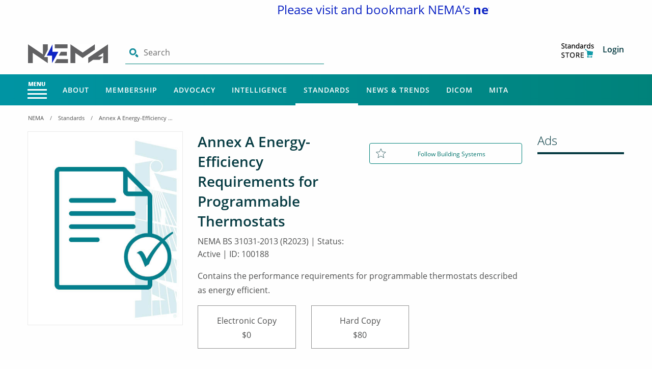

--- FILE ---
content_type: text/html; charset=utf-8
request_url: https://www.nema.org/standards/view/energy-efficiency-requirements-for-programmable-thermostats
body_size: 23364
content:
 <!DOCTYPE html> <html lang="en"> <head> <meta charset="utf-8" /> <title>
	Annex A Energy-Efficiency Requirements for Programmable Thermostats
</title> <meta name="viewport" content="width=device-width, initial-scale=1.0"> <!-- Favicon content begins --> <link rel="apple-touch-icon" sizes="180x180" href="/apple-touch-icon.png"> <link rel="apple-touch-icon-precomposed" sizes="57x57" href="/ResourcePackages/Nema/assets/dist/images/favicon/apple-touch-icon-57x57.png" /> <link rel="apple-touch-icon-precomposed" sizes="60x60" href="/ResourcePackages/Nema/assets/dist/images/favicon/apple-touch-icon-60x60.png" /> <link rel="apple-touch-icon-precomposed" sizes="72x72" href="/ResourcePackages/Nema/assets/dist/images/favicon/apple-touch-icon-72x72.png" /> <link rel="apple-touch-icon-precomposed" sizes="76x76" href="/ResourcePackages/Nema/assets/dist/images/favicon/apple-touch-icon-76x76.png" /> <link rel="apple-touch-icon-precomposed" sizes="114x114" href="/ResourcePackages/Nema/assets/dist/images/favicon/apple-touch-icon-114x114.png" /> <link rel="apple-touch-icon-precomposed" sizes="120x120" href="/ResourcePackages/Nema/assets/dist/images/favicon/apple-touch-icon-120x120.png" /> <link rel="apple-touch-icon-precomposed" sizes="144x144" href="/ResourcePackages/Nema/assets/dist/images/favicon/apple-touch-icon-144x144.png" /> <link rel="apple-touch-icon-precomposed" sizes="152x152" href="/ResourcePackages/Nema/assets/dist/images/favicon/apple-touch-icon-152x152.png" /> <link rel="apple-touch-icon-precomposed" sizes="180x180" href="/ResourcePackages/Nema/assets/dist/images/favicon/apple-touch-icon-180x180.png" /> <link rel="icon" type="image/ico" href="/favicon.ico"> <link rel="icon" type="image/png" sizes="192x192" href="/ResourcePackages/Nema/assets/dist/images/favicon/android-icon-192x192.png"> <link rel="icon" type="image/png" href="/ResourcePackages/Nema/assets/dist/images/favicon/favicon-96x96.png" sizes="96x96" /> <link rel="icon" type="image/png" href="/ResourcePackages/Nema/assets/dist/images/favicon/favicon-48x48.png" sizes="48x48" /> <link rel="icon" type="image/png" href="/ResourcePackages/Nema/assets/dist/images/favicon/favicon-32x32.png" sizes="32x32" /> <link rel="icon" type="image/png" href="/ResourcePackages/Nema/assets/dist/images/favicon/favicon-16x16.png" sizes="16x16" /> <link rel="icon" type="image/png" href="/ResourcePackages/Nema/assets/dist/images/favicon/favicon-128.png" sizes="128x128" /> <meta name="application-name" content="&nbsp;" /> <meta name="msapplication-TileImage" content="/ResourcePackages/Nema/assets/dist/images/favicon/mstile-144x144.png" /> <meta name="msapplication-square70x70logo" content="/ResourcePackages/Nema/assets/dist/images/favicon/mstile-70x70.png" /> <meta name="msapplication-square150x150logo" content="/ResourcePackages/Nema/assets/dist/images/favicon/mstile-150x150.png" /> <meta name="msapplication-wide310x150logo" content="/ResourcePackages/Nema/assets/dist/images/favicon/mstile-310x150.png" /> <meta name="msapplication-square310x310logo" content="/ResourcePackages/Nema/assets/dist/images/favicon/mstile-310x310.png" /> <meta name="msapplication-config" content="/ResourcePackages/Nema/assets/dist/images/favicon/browserconfig.xml" /> <link rel="manifest" href="/ResourcePackages/Nema/assets/dist/images/favicon/site.json"> <link rel="mask-icon" href="/ResourcePackages/Nema/assets/dist/images/favicon/safari-pinned-tab.svg" color="#008e95"> <meta name="msapplication-TileColor" content="#008e95"> <meta name="theme-color" content="#ffffff"> <!-- Favicon content ends --> <script async src="https://www.googletagmanager.com/gtag/js?id=UA-25027700-1"></script> <script async src='https://securepubads.g.doubleclick.net/tag/js/gpt.js'></script> <script src="/bundles/AdsJS?v=XATAExyY7YdsX_vBNPA0xtYxekbShQ5iH3ntbvbaO-k1"></script> <script>
        window.dataLayer = window.dataLayer || [];
        function gtag() { dataLayer.push(arguments); }
        gtag('js', new Date());

        gtag('config', 'UA-25027700-1');

        
        DefineAdSlots();
    </script> <script src="/bundles/fingerprintjs?v=LnA1GB8iwuJNofVG7dwwHTyYg-5eqrC1ItIViUIkr781"></script>  <link href="/bundles/nemamigrationbasepagedesigncss?v=SeJ6jEFSm__z9AwuqZrTZ5knaVSVkiysqCVqCCvHkzY1" rel="stylesheet"/> <meta property="og:type" content="website" /><meta property="og:site_name" content="NEMA" /><meta name="title" content="Annex A Energy-Efficiency Requirements for Programmable Thermostats" /><meta name="url" content="https://www.nema.org/standards/view/energy-efficiency-requirements-for-programmable-thermostats" /><meta name="article:published_time" content="2014-01-27" /><meta name="image" content="/images/default-source/imgs/standards/detail-imgs/standards-detailed-img-400x500.jpg" /><meta name="keywords" content="NEMA BS 31031-2013 (R2023), Annex A Energy-Efficiency Requirements for Programmable Thermostats" /><meta name="description" content="Energy-Efficiency Requirements for Programmable Thermostats" /><meta name="og:title" content="Annex A Energy-Efficiency Requirements for Programmable Thermostats" /><meta name="og:url" content="https://www.nema.org/standards/view/energy-efficiency-requirements-for-programmable-thermostats" /><meta name="og:image" content="/images/default-source/imgs/standards/detail-imgs/standards-detailed-img-400x500.jpg" /><meta name="Generator" content="Sitefinity 13.3.7634.0 OME" /><link rel="canonical" href="https://www.nema.org/standards/view/energy-efficiency-requirements-for-programmable-thermostats" /><script type="text/javascript">
	
(function(){
    var metadataStr = '{\"Id\":\"9c516384-e577-462b-a28b-a15ebcc6b842\",\"ContentType\":\"Standard\",\"Title\":\"Annex A Energy-Efficiency Requirements for Programmable Thermostats\",\"CanonicalTitle\":\"Annex A Energy-Efficiency Requirements for Programmable Thermostats\",\"CanonicalUrl\":\"https://www.nema.org/standards/view/energy-efficiency-requirements-for-programmable-thermostats\",\"CreatedOn\":\"2012-06-11T00:00:00Z\",\"ModifiedOn\":\"2024-01-29T20:28:48.863Z\",\"SiteName\":\"NEMA\",\"ModuleName\":\"Nema Modules\",\"Hierarchies\":[{\"Id\":\"80c557a6-99f0-43a3-b56a-221c8ba0e509\",\"Title\":\"4300-0410-3020\",\"Parent\":{\"Id\":\"571a9f49-7260-4c33-9cfb-4dcebd3b1ac9\",\"Title\":\"Account Codes\"}},{\"Id\":\"f0d1365f-3daa-44f9-bde8-f0d0f47de046\",\"Title\":\"Heating/Air-Conditioning/Refrigeration Panels\",\"Parent\":{\"Id\":\"fff93267-468d-43d9-a565-98e268d4015d\",\"Title\":\"Residential \u0026 Commercial Controls\",\"Parent\":{\"Id\":\"f73f580f-1ec6-4248-9486-7fdcb7784cda\",\"Title\":\"Building Systems\",\"Parent\":{\"Id\":\"e6b24eb9-0456-4304-bdfb-fc514fc3c39e\",\"Title\":\"Product Areas\"}}}},{\"Id\":\"65016c4d-bc47-417d-a4bc-4bc9a464bc6b\",\"Title\":\"Residential Controls\",\"Parent\":{\"Id\":\"2359b5c5-12dc-470c-867e-5ced09962352\",\"Title\":\"EspgProductCategory\"}}],\"SFDataProviderName\":\"dynamicProvider12\",\"PageId\":\"2a6daee6-b971-45a8-87c7-973f7fa7e1d6\",\"PageTitle\":\"View\",\"PageCanonicalTitle\":\"View\",\"PageCanonicalUrl\":\"https://www.nema.org/standards/view\"}';
    window.decMetadata = window.decMetadata || {};
    window.decMetadata.contentMetadata = JSON.parse(metadataStr);
})();
</script><script type="text/javascript">
	InsightInitScript = { _settings: null, _client: null, _createClient: function (t) { InsightInitScript._client = new sfDataIntell.Client({ apiKey: InsightInitScript._settings.apiKey, source: InsightInitScript._settings.applicationName, apiServerUrl: InsightInitScript._settings.apiServerUrl, trackingCookieDomain: InsightInitScript._settings.trackingCookieDomain, maxAgeForTrackingCookieInDays: InsightInitScript._settings.maxAgeForTrackingCookieInDays, slidingExpirationForTrackingCookie: InsightInitScript._settings.slidingExpirationForTrackingCookie, trackPageVisits: !0, trackUtmParameters: !0, instrument: !0, trackBrowserInformation: !0, enableTracking: t }); var n = InsightInitScript._settings.keepDecTrackingCookieOnTrackingConsentRejection || !1; if (!1 === t && !1 === n && InsightInitScript._client.deleteCookie(InsightInitScript._settings.trackingCookieDomain), window.DataIntelligenceSubmitScript = InsightInitScript, "function" == typeof e) document.dispatchEvent(new e("decclientready")); else { var e = function (t, n) { n = n || { bubbles: !1, cancelable: !1, detail: void 0 }; var e = document.createEvent("CustomEvent"); return e.initCustomEvent(t, n.bubbles, n.cancelable, n.detail), e }; e.prototype = window.Event.prototype, window.CustomEvent = e; var i = new e("decclientready", { bubbles: !0, cancelable: !0 }); document.dispatchEvent(i) } }, load: function (t) { this._settings = t, window.TrackingConsentManager ? (TrackingConsentManager.removeEventListener("ConsentChanged", this._createClient), TrackingConsentManager.addEventListener("ConsentChanged", this._createClient), this._createClient(TrackingConsentManager.canTrackCurrentUser())) : this._createClient(!0) } };
</script><script src="https://cdn.insight.sitefinity.com/sdk/sitefinity-insight-client.min.3.1.2.js" async="async" onload="InsightInitScript.load({&quot;apiServerUrl&quot;:&quot;https://api.insight.sitefinity.com&quot;,&quot;apiKey&quot;:&quot;a207bab6-e9c2-d94f-088f-b01463f63f45&quot;,&quot;applicationName&quot;:&quot;Website&quot;,&quot;trackingCookieDomain&quot;:&quot;&quot;,&quot;keepDecTrackingCookieOnTrackingConsentRejection&quot;:false,&quot;slidingExpirationForTrackingCookie&quot;:false,&quot;maxAgeForTrackingCookieInDays&quot;:365,&quot;strategy&quot;:&quot;Persist|False&quot;});">

</script><link href="/Telerik.Web.UI.WebResource.axd?d=PMrIT5dOWaVYIcpFWUE4nPFYp8ugd2kUIpPF8_qeKd6MuiJwbLuog3x__IEOewdduqaC1YK2Iw27IXkEnm5V5iIftKnHrzaAUhlTJ3s4PGxo337JPHJzcYMZQAWdacmV0&amp;t=638766435070010092&amp;compress=0&amp;_TSM_CombinedScripts_=%3b%3bTelerik.Sitefinity.Resources%2c+Version%3d13.3.7634.0%2c+Culture%3dneutral%2c+PublicKeyToken%3db28c218413bdf563%3aen%3aa2b6f3e7-ef23-453e-a071-68079c250ca7%3a7a90d6a" type="text/css" rel="stylesheet" /></head> <body><form method="post" action="./energy-efficiency-requirements-for-programmable-thermostats" id="aspnetForm">
<div class="aspNetHidden">
<input type="hidden" name="ctl06_TSM" id="ctl06_TSM" value="" />
<input type="hidden" name="ctl07_TSSM" id="ctl07_TSSM" value="" />
<input type="hidden" name="__EVENTTARGET" id="__EVENTTARGET" value="" />
<input type="hidden" name="__EVENTARGUMENT" id="__EVENTARGUMENT" value="" />
<input type="hidden" name="__VIEWSTATE" id="__VIEWSTATE" value="wTQvCUTFvv3ecJvbXicCja4zfXqd2ppPo3IBsXncJ1mVJfjrEGpDA9aHx2UVEBuoHcjWdOs0w3qAn51fl3i54dTOq2B2xB+liOXJSyGLVDA=" />
</div>

<script type="text/javascript">
//<![CDATA[
var theForm = document.forms['aspnetForm'];
if (!theForm) {
    theForm = document.aspnetForm;
}
function __doPostBack(eventTarget, eventArgument) {
    if (!theForm.onsubmit || (theForm.onsubmit() != false)) {
        theForm.__EVENTTARGET.value = eventTarget;
        theForm.__EVENTARGUMENT.value = eventArgument;
        theForm.submit();
    }
}
//]]>
</script>


<script src="/WebResource.axd?d=pynGkmcFUV13He1Qd6_TZD__cDdSpT4Z88D2QfC-OTSrzxinv8xkW-mcvcZk1UeO45yfzblt-6SJDAu5atKyKw2&amp;t=638628063619783110" type="text/javascript"></script>


<script type="text/javascript">
//<![CDATA[
var __cultureInfo = {"name":"en","numberFormat":{"CurrencyDecimalDigits":2,"CurrencyDecimalSeparator":".","IsReadOnly":true,"CurrencyGroupSizes":[3],"NumberGroupSizes":[3],"PercentGroupSizes":[3],"CurrencyGroupSeparator":",","CurrencySymbol":"$","NaNSymbol":"NaN","CurrencyNegativePattern":0,"NumberNegativePattern":1,"PercentPositivePattern":1,"PercentNegativePattern":1,"NegativeInfinitySymbol":"-∞","NegativeSign":"-","NumberDecimalDigits":2,"NumberDecimalSeparator":".","NumberGroupSeparator":",","CurrencyPositivePattern":0,"PositiveInfinitySymbol":"∞","PositiveSign":"+","PercentDecimalDigits":2,"PercentDecimalSeparator":".","PercentGroupSeparator":",","PercentSymbol":"%","PerMilleSymbol":"‰","NativeDigits":["0","1","2","3","4","5","6","7","8","9"],"DigitSubstitution":1},"dateTimeFormat":{"AMDesignator":"AM","Calendar":{"MinSupportedDateTime":"\/Date(-62135578800000)\/","MaxSupportedDateTime":"\/Date(253402300799999)\/","AlgorithmType":1,"CalendarType":1,"Eras":[1],"TwoDigitYearMax":2029,"IsReadOnly":true},"DateSeparator":"/","FirstDayOfWeek":0,"CalendarWeekRule":0,"FullDateTimePattern":"dddd, MMMM d, yyyy h:mm:ss tt","LongDatePattern":"dddd, MMMM d, yyyy","LongTimePattern":"h:mm:ss tt","MonthDayPattern":"MMMM d","PMDesignator":"PM","RFC1123Pattern":"ddd, dd MMM yyyy HH\u0027:\u0027mm\u0027:\u0027ss \u0027GMT\u0027","ShortDatePattern":"M/d/yyyy","ShortTimePattern":"h:mm tt","SortableDateTimePattern":"yyyy\u0027-\u0027MM\u0027-\u0027dd\u0027T\u0027HH\u0027:\u0027mm\u0027:\u0027ss","TimeSeparator":":","UniversalSortableDateTimePattern":"yyyy\u0027-\u0027MM\u0027-\u0027dd HH\u0027:\u0027mm\u0027:\u0027ss\u0027Z\u0027","YearMonthPattern":"MMMM yyyy","AbbreviatedDayNames":["Sun","Mon","Tue","Wed","Thu","Fri","Sat"],"ShortestDayNames":["Su","Mo","Tu","We","Th","Fr","Sa"],"DayNames":["Sunday","Monday","Tuesday","Wednesday","Thursday","Friday","Saturday"],"AbbreviatedMonthNames":["Jan","Feb","Mar","Apr","May","Jun","Jul","Aug","Sep","Oct","Nov","Dec",""],"MonthNames":["January","February","March","April","May","June","July","August","September","October","November","December",""],"IsReadOnly":true,"NativeCalendarName":"Gregorian Calendar","AbbreviatedMonthGenitiveNames":["Jan","Feb","Mar","Apr","May","Jun","Jul","Aug","Sep","Oct","Nov","Dec",""],"MonthGenitiveNames":["January","February","March","April","May","June","July","August","September","October","November","December",""]},"eras":[1,"A.D.",null,0]};//]]>
</script>

<script src="/Telerik.Web.UI.WebResource.axd?_TSM_HiddenField_=ctl06_TSM&amp;compress=0&amp;_TSM_CombinedScripts_=%3b%3bSystem.Web.Extensions%2c+Version%3d4.0.0.0%2c+Culture%3dneutral%2c+PublicKeyToken%3d31bf3856ad364e35%3aen%3a95047a2c-8908-49e3-b68e-d249be89f134%3aea597d4b%3ab25378d2" type="text/javascript"></script>
<script src="/ScriptResource.axd?d=oBrf1f-DLFBYf_XnAiQIel-g2lThueivLyzpfs1AhDd98h7JG05gxZjFMJkLNFmbTKkzURGJwvT7iwBSCQMrP_5M5bv0Gb8aCFolGFUXiNCy_lWo7bQMjquwj5ZueVcfkVXAHIfAdq2obllCCUYa3NKzoNvHHrdICEnEqnpYD4uDD1-SHy5LH9JynDAvZ7mp0&amp;t=7c5aaf3b" type="text/javascript"></script>
<script src="/Telerik.Web.UI.WebResource.axd?_TSM_HiddenField_=ctl06_TSM&amp;compress=0&amp;_TSM_CombinedScripts_=%3b%3bTelerik.Sitefinity.Resources%3aen%3aa2b6f3e7-ef23-453e-a071-68079c250ca7%3ab162b7a1%3acda154af" type="text/javascript"></script>
<div class="aspNetHidden">

	<input type="hidden" name="__VIEWSTATEGENERATOR" id="__VIEWSTATEGENERATOR" value="226A66FF" />
</div><script type="text/javascript">
//<![CDATA[
Sys.WebForms.PageRequestManager._initialize('ctl00$ctl06', 'aspnetForm', [], [], [], 90, 'ctl00');
//]]>
</script>
<input type="hidden" name="ctl00$ctl06" id="ctl06" />
<script type="text/javascript">
//<![CDATA[
Sys.Application.setServerId("ctl06", "ctl00$ctl06");
Sys.Application._enableHistoryInScriptManager();
//]]>
</script>
  <div class="header-accessibility skipsec" role="complementary" aria-label="Skip to Main Content"> <a href="#mainContent" title="Skip to main content" id="anch_0" tabindex="1">Skip to Main Content</a> </div> <div> 

<div >
    <div ><marquee hspace="25%"><p style="text-align:center;"><span style="color:#000099;font-size:1.5em;"><span style="color:#0D24C4;">Please visit and bookmark NEMA&rsquo;s </span><strong><span style="color:#0D24C4;">new website</span></strong><span style="color:#0D24C4;"> </span><a href="http://www.makeitelectric.org"><span style="color:#0D24C4;">www.makeitelectric.org</span></a>
 <span style="color:#0D24C4;"> for the latest news and updates.</span></span>
 </p></marquee></div>    
</div>
<script src="/bundles/toastrJs?v=RwgXL0zjx3_RMzIyFRIrWS7QZ839UDsRvUb_6Rm-pHY1"></script>




		<script>
			$(document).ready(function () { GetMainMenuItems(); });
		</script>
	<input type="hidden" id="parentNodeTitle" value="Standards" />
	<input type="hidden" id="loadHamburgerMenu" value="true" />
	<input type="hidden" id="hdLoginHref" value="/authenticate?ReturnUrl=https%3a%2f%2fwww.nema.org%2fstandards%2fview%2fenergy-efficiency-requirements-for-programmable-thermostats" />
	<nav aria-label="Main Navigation">
		<div class="nav-global-top">
			<div class="grid-container">
				<div class="grid-x">
					<div class="medium-8 cell">
							<a href="/" class="site-logo" aria-label="Click here will take you on Home page">
								<img src="https://www.nema.org/images/default-source/default-library/nm_newhdrlogo.png?sfvrsn=a9a34a6c_3" alt="" class="nemalogo">
							</a>

						<div class="search-input-container global">
							<img src="/images/default-source/default-library/search-lg.png" alt="Search" class="search-icon">
							<label class="show-for-sr" for="search-input-field">Search</label>
							<input class="search-input" type="text" id="search-input-field" placeholder="Search" autocomplete="off" maxlength="255">
							<!-- Search Results Dropdown -->
							<div class="search-autocomplete" style="width: -webkit-fill-available;" aria-expanded="false" data-toggler=".is-active">
								<h5>Recently Searched</h5>
								<ul class="search-menu recent-search-global"></ul>
							</div>
							<button type="button" class="solid button hide" id="btnSearchGlobal" >Search</button>

							<input type="hidden" id="resultsHeaderNavigationUrl" data-sf-role="resultsUrl" value="/searchresults" />
							<input type="hidden" data-sf-role="indexCatalogue" value="global" />
							<input type="hidden" data-sf-role="wordsMode" value="AllWords" />
							<input type="hidden" data-sf-role="disableSuggestions" value='false' />
							<input type="hidden" data-sf-role="minSuggestionLength" value="3" />
							<input type="hidden" data-sf-role="suggestionFields" value="Title,Summary,Content" />
							<input type="hidden" data-sf-role="language" value="en" />
							<input type="hidden" data-sf-role="suggestionsRoute" value="/restapi/search/suggestions" />
							<input type="hidden" data-sf-role="searchTextBoxHeaderNavigationId" id="searchTextBoxHeaderNavigationId" value='#search-input-field' />
							<input type="hidden" data-sf-role="searchButtonHeaderNavigationId" value='#btnSearchGlobal' />
							<input type="hidden" id="PageUrlName" value="standards/view" />
							<input type="hidden" id="PageNodeId" />
						</div>
					</div>
					<div class="medium-4 columns hide-for-small-only align-self-middle">
						<ul class="user-info">
							<li id="pnlUserInfo">
								<div class="user-info-div" style="position:relative">
										<a href="https://store.accuristech.com/nema" target="_blank" aria-label="Store" title="Store">
											<img src="/images/default-source/default-library/cart-lg.png" alt="Store Image" class="cart-icon display-none">
										</a>
									<a id="hrefUserName" class="username hide-for-small-only" data-toggle="login-dropdown" href="#" data-sf-role="sf-logged-in-name" aria-label="Click to access User Information" title="User Info"></a>
									<a href="javascript:;" title="Profile Picture" aria-label="Profile Picture" data-toggle="login-dropdown">
										<img class="avatar imgAvatar display-none" src="" data-sf-role="sf-logged-in-avatar" alt="Profile Picture Image">
									</a>
									<div class="dropdown-container">
										<div class="dropdown-spacer"></div>
										<div class="dropdown-pane logout" id="login-dropdown" data-dropdown data-hover="true" data-hover-delay="400" data-hover-pane="true">
											<ul>
												<li id='editpage'>
													<span>
														<a href="" aria-label='Edit Page Widgets and Layout' target='_new'>
															<em class='fa fa-edit'></em> Edit Page
														</a>
													</span>
												</li>
													<li>
														<a id="hrefMyNavigation" aria-label="Navigate to MyNEMA">MyNEMA</a>
													</li>
													<li>
														<a href="/my-nema/my-settings" aria-label="Navigate to MyNEMA">Settings</a>
													</li>
												<li><a onclick="logout()" aria-label="Click to Logout">Log Out</a></li>
											</ul>
										</div>
									</div>
								</div>
								<div class="login-link-div display-none">
										<a href="https://store.accuristech.com/nema" target="_blank" aria-label="Store" title="Store">
											<img src="/images/default-source/default-library/cart-lg.png" alt="Store Image" class="cart-icon">
										</a>
									<a class="mr-2 loginClick" onclick="login()" aria-label="Click to Login">Login</a>
								</div>
							</li>
						</ul>
					</div>
				</div>
			</div>
		</div>
		<div class="nav-global">
			<div class="grid-container nav-container">
				<div class="grid-x">
					<div class="medium-12 nav-global-inner cell">

						<!-- nav-menu - Menu with the hamburger icon-->
						<ul class="nav-menu dropdown menu" id="drilldown-menu">
								<button class="nav-menu-button button" id="mega-menu-button" type="button" data-toggle="offCanvas"><img class="nav-menu-icon" alt="Menu" src="/images/default-source/default-library/menu-icon.png" /></button>
							<li>
								<!--<button class="nav-menu-button button" id="mega-menu-button" type="button" data-toggle="example-dropdown-1">Menu<img class="nav-menu-icon"></button>-->
								<div class="off-canvas position-left" id="offCanvas" data-closable="" data-transition="overlap" data-off-canvas="" data-trap-focus="true">
									<!-- Your menu or Off-canvas content goes here -->
									<div class="drilldownbreadcrumbs">
										<ul class="breadcrumbs breadcrumbs-menu" id="breadcrumblist">
														<li><a aria-label="NEMA" href="/">NEMA</a></li>
														<li><a aria-label="Standards" href="/standards">Standards</a></li>
														<li><span>Annex A Energy-Efficiency Requirements for Programmable Thermostats</span></li>
										</ul>
										<button class="close-button" aria-label="Close alert" type="button" data-toggle="offCanvas"><span aria-hidden="true">&times;</span></button>
									</div>
									<ul class="vertical menu drilldown" data-drilldown id="mainnav" data-auto-height="true"></ul>
								</div>
							</li>
						</ul>

						<!-- nav-mega - Main nav with the mega dropdown menus -->
						<ul class="nav-mega dropdown menu main-menu">
							<!--Login/Logout-->
							<li>
								<ul class="user-info hide-for-medium">

									<li style="position:relative">
										<div class="user-info-div" style="display:inline-block; position:relative">
												<a href="https://store.accuristech.com/nema" target="_blank" title="Store" aria-label="Store Image Mobile"><img src="/images/default-source/default-library/cart-icon-white.png" alt="Store Icon White" class="cart-icon display-none"></a>
											<a class="username" id="hrefUserNameMobileView" href="#" title="username" aria-label="username"></a>
											<a href="javascript:;" title="Avatar link" aria-label="Avatar link" data-toggle="responsive-login-dropdown">
												<img id="imgAvatar" class="avatar imgAvatar display-none" src="" data-sf-role="sf-logged-in-avatar" alt="Profile Picture Image">
											</a>
											<div class="dropdown-container">
												<div class="dropdown-spacer"></div>
												<div class="dropdown-pane logout" id="responsive-login-dropdown" data-dropdown data-hover="true" data-hover-pane="true" data-hover-delay="400">
													<ul>
														<li id='mobile-editpage'>
															<span>
																<a href="" aria-label='Edit Page Widgets and Layout' target='_new'>
																	<em class='fa fa-edit'></em> Edit Page
																</a>
															</span>
														</li>
															<li><a id="hrefMyNavigationMobileView" aria-label="Navigate to MyNEMA">MyNEMA</a> </li>
															<li>
																<a href="/my-nema/my-settings" aria-label="Navigate to MyNEMA">Settings</a>
															</li>
														<li><a href="/Sitefinity/SignOut?sts_signout=true&redirect_uri=" aria-label="Click to Logout">Log Out</a></li>
													</ul>
												</div>
											</div>
										</div>
										<div class="login-link-div display-none">
												<a href="https://store.accuristech.com/nema" target="_blank" aria-label="Store" title="Store">
													<img src="/images/default-source/default-library/cart-icon-white.png" alt="Store Image" class="cart-icon">
												</a>
											<a class="mr-2 loginClick" onclick="login()" aria-label="Click Here to Login">Login</a>
										</div>
									</li>
								</ul>
							</li>

									<li class="nav-mega-mainlink-container hide-for-small-only allow-active About" data-id="16ac775a-d5bf-469e-bdb4-0c5f0bdc53b8">
											<a class="nav-mega-mainlink  About" aria-label="Main Menu - About" href="/about" data-toggle="About">
												About
											</a>



											<div class="dropdown-pane mega" id="About" data-hover-pane="true" data-hover="true" data-dropdown="" data-hover-delay="350">
												<div class="grid-container">
													<div class="grid-x">
														<div class="medium-12 medium-centered cell">
															<div class="grid-x dropdown-pane-content">


<div class='medium-3 cell'><ul><li data-parentid=16ac775a-d5bf-469e-bdb4-0c5f0bdc53b8><a aria-label='Main Menu - About - About NEMA' class='About navBreak' href='/about'>About NEMA</a></li><li data-parentid=16ac775a-d5bf-469e-bdb4-0c5f0bdc53b8><a aria-label='Main Menu - About - Careers' class='About navBreak' href='/about/careers'>Careers</a></li></ul></div>																<div class='medium-3 cell'><ul><li data-parentid=16ac775a-d5bf-469e-bdb4-0c5f0bdc53b8><a aria-label='Main Menu - About - NEMA Leadership' class='About navBreak' href='/about/nema-leadership'>NEMA Leadership</a></li><li data-parentid=16ac775a-d5bf-469e-bdb4-0c5f0bdc53b8><a aria-label='Main Menu - About - Board of Directors' class='About navBreak' href='/about/board-of-directors'>Board of Directors</a></li></ul></div>																<div class='medium-3 cell'><ul><li data-parentid=16ac775a-d5bf-469e-bdb4-0c5f0bdc53b8><a aria-label='Main Menu - About - Programs & Events' class='About navBreak' href='/about/events'>Programs & Events</a></li></ul></div>																<div class='medium-3 cell'><ul><a href='/about/year-in-review' class='menuImage'><div style='background-image:url(https://www.nema.org/images/default-source/imgs/nema-homepage/metro-tiles/yearinreview2024-megamenu-icon.jpg?Status=Master&sfvrsn=79cc3dac_11)' class='card metro teal'><h3>2024 Review</h3></div></a></ul></div>															</div>
														</div>
													</div>
												</div>
											</div>
									</li>
									<li class="nav-mega-mainlink-container hide-for-small-only allow-active Membership" data-id="ba9bb1d1-34cd-49fd-bf70-9b23f677f803">
											<a class="nav-mega-mainlink  Membership" aria-label="Main Menu - Membership" href="/about/membership" data-toggle="Membership">
												Membership
											</a>



											<div class="dropdown-pane mega" id="Membership" data-hover-pane="true" data-hover="true" data-dropdown="" data-hover-delay="350">
												<div class="grid-container">
													<div class="grid-x">
														<div class="medium-12 medium-centered cell">
															<div class="grid-x dropdown-pane-content">


<div class='medium-3 cell'><ul><li data-parentid=ba9bb1d1-34cd-49fd-bf70-9b23f677f803><a aria-label='Main Menu - Membership - NEMA Committees & Coalitions' class='Membership navBreak' href='/membership/nema-councils'>NEMA Committees & Coalitions</a></li><li data-parentid=ba9bb1d1-34cd-49fd-bf70-9b23f677f803><a aria-label='Main Menu - Membership - NEMA Academy' class='Membership navBreak' href='/nema-academy'>NEMA Academy</a></li></ul></div>																<div class='medium-3 cell'><ul><li data-parentid=ba9bb1d1-34cd-49fd-bf70-9b23f677f803><a aria-label='Main Menu - Membership - Product Sections' class='Membership navBreak' href='/membership/products'>Product Sections</a></li></ul></div>																<div class='medium-3 cell'><ul><li data-parentid=ba9bb1d1-34cd-49fd-bf70-9b23f677f803><a aria-label='Main Menu - Membership - Membership Directory' class='Membership navBreak' href='/membership/manufacturers'>Membership Directory</a></li></ul></div>																<div class='medium-3 cell'><ul></ul></div>															</div>
														</div>
													</div>
												</div>
											</div>
									</li>
									<li class="nav-mega-mainlink-container hide-for-small-only allow-active Advocacy" data-id="f596a779-d8b9-412b-b4c1-93198a4ce782">
											<a class="nav-mega-mainlink  Advocacy" aria-label="Main Menu - Advocacy" href="/advocacy" data-toggle="Advocacy">
												Advocacy
											</a>



											<div class="dropdown-pane mega" id="Advocacy" data-hover-pane="true" data-hover="true" data-dropdown="" data-hover-delay="350">
												<div class="grid-container">
													<div class="grid-x">
														<div class="medium-12 medium-centered cell">
															<div class="grid-x dropdown-pane-content">


<div class='medium-3 cell'><ul><li data-parentid=f596a779-d8b9-412b-b4c1-93198a4ce782><a aria-label='Main Menu - Advocacy - Action Center' class='Advocacy navBreak' href='https://nema.quorum.us/action_center/'>Action Center</a></li><li data-parentid=f596a779-d8b9-412b-b4c1-93198a4ce782><a aria-label='Main Menu - Advocacy - Cybersecurity Council Government Relations Subcommittee' class='Advocacy navBreak' href='/advocacy/cybersecurity-council-government-relations-committee'>Cybersecurity Council Government Relations Subcommittee</a></li><li data-parentid=f596a779-d8b9-412b-b4c1-93198a4ce782><a aria-label='Main Menu - Advocacy - Healthcare' class='Advocacy navBreak' href='/advocacy/healthcare'>Healthcare</a></li><li data-parentid=f596a779-d8b9-412b-b4c1-93198a4ce782><a aria-label='Main Menu - Advocacy - Economic Impact' class='Advocacy navBreak' href='https://economicimpact.nema.org/'>Economic Impact</a></li><li data-parentid=f596a779-d8b9-412b-b4c1-93198a4ce782><a aria-label='Main Menu - Advocacy - NEMA Mexico' class='Advocacy navBreak' href='/advocacy/nema-mexico'>NEMA Mexico</a></li><li data-parentid=f596a779-d8b9-412b-b4c1-93198a4ce782><a aria-label='Main Menu - Advocacy - Storm Reconstruction Toolkit' class='Advocacy navBreak' href='/storm-disaster-recovery'>Storm Reconstruction Toolkit</a></li></ul></div>																<div class='medium-3 cell'><ul><li data-parentid=f596a779-d8b9-412b-b4c1-93198a4ce782><a aria-label='Main Menu - Advocacy - Contact Us' class='Advocacy navBreak' href='/advocacy/contact-staff'>Contact Us</a></li><li data-parentid=f596a779-d8b9-412b-b4c1-93198a4ce782><a aria-label='Main Menu - Advocacy - Energy Policy' class='Advocacy navBreak' href='/advocacy/energy'>Energy Policy</a></li><li data-parentid=f596a779-d8b9-412b-b4c1-93198a4ce782><a aria-label='Main Menu - Advocacy - Infrastructure' class='Advocacy navBreak' href='/advocacy/infrastructure'>Infrastructure</a></li><li data-parentid=f596a779-d8b9-412b-b4c1-93198a4ce782><a aria-label='Main Menu - Advocacy - International Trade' class='Advocacy navBreak' href='/advocacy/trade'>International Trade</a></li><li data-parentid=f596a779-d8b9-412b-b4c1-93198a4ce782><a aria-label='Main Menu - Advocacy - NEMA Political Action Committee (PAC)' class='Advocacy navBreak' href='https://nemapac.mmp2.org/welcome/log-in'>NEMA Political Action Committee (PAC)</a></li><li data-parentid=f596a779-d8b9-412b-b4c1-93198a4ce782><a aria-label='Main Menu - Advocacy - Send me the latest news!' class='Advocacy navBreak' href='https://www.nema.org/user-registration'>Send me the latest news!</a></li></ul></div>																<div class='medium-3 cell'><ul><li data-parentid=f596a779-d8b9-412b-b4c1-93198a4ce782><a aria-label='Main Menu - Advocacy - Regulatory Comments' class='Advocacy navBreak' href='/advocacy/regulatory-comments'>Regulatory Comments</a></li><li data-parentid=f596a779-d8b9-412b-b4c1-93198a4ce782><a aria-label='Main Menu - Advocacy - Environmental Stewardship' class='Advocacy navBreak' href='/advocacy/environmental-stewardship'>Environmental Stewardship</a></li><li data-parentid=f596a779-d8b9-412b-b4c1-93198a4ce782><a aria-label='Main Menu - Advocacy - The Energy Transition' class='Advocacy navBreak' href='https://energytransition.nema.org/'>The Energy Transition</a></li><li data-parentid=f596a779-d8b9-412b-b4c1-93198a4ce782><a aria-label='Main Menu - Advocacy - Make It American Resource Center' class='Advocacy navBreak' href='/advocacy/buy-american'>Make It American Resource Center</a></li><li data-parentid=f596a779-d8b9-412b-b4c1-93198a4ce782><a aria-label='Main Menu - Advocacy - Policy Trackers' class='Advocacy navBreak' href='/advocacy/policy-trackers'>Policy Trackers</a></li></ul></div>																<div class='medium-3 cell'><ul><a href='/intelligence/topic/washington-watch' class='menuImage'><div style='background-image:url(https://www.nema.org/images/default-source/images/washingtonwatch-megamenu-icon.jpg?Status=Master&sfvrsn=81eb2851_3)' class='card metro teal'><h3>Read about NEMA Advocacy Efforts in Washington Watch</h3></div></a></ul></div>															</div>
														</div>
													</div>
												</div>
											</div>
									</li>
									<li class="nav-mega-mainlink-container hide-for-small-only show-for-large allow-active Intelligence" data-id="c8cb86e4-dbfc-4774-a9f3-cfec3b2e4b41">
											<a class="nav-mega-mainlink  Intelligence" aria-label="Main Menu - Intelligence" href="/intelligence_Page_headernavigation" data-toggle="Intelligence">
												Intelligence
											</a>



											<div class="dropdown-pane mega" id="Intelligence" data-hover-pane="true" data-hover="true" data-dropdown="" data-hover-delay="350">
												<div class="grid-container">
													<div class="grid-x">
														<div class="medium-12 medium-centered cell">
															<div class="grid-x dropdown-pane-content">


<div class='medium-3 cell'><ul><li data-parentid=c8cb86e4-dbfc-4774-a9f3-cfec3b2e4b41><a aria-label='Main Menu - Intelligence - NEMA’s Guide to the Electroindustry' class='Intelligence navBreak' href='/docs/default-source/nema-documents-libraries/2024-guide-to-the-electroindustry.pdf'>NEMA’s Guide to the Electroindustry</a></li><li data-parentid=c8cb86e4-dbfc-4774-a9f3-cfec3b2e4b41><a aria-label='Main Menu - Intelligence - Economic Impact' class='Intelligence navBreak' href='https://economicimpact.nema.org/'>Economic Impact</a></li></ul></div>																<div class='medium-3 cell'><ul><li data-parentid=c8cb86e4-dbfc-4774-a9f3-cfec3b2e4b41><a aria-label='Main Menu - Intelligence - electroindustry Business Conditions Index' class='Intelligence navBreak' href='/analytics/electroindustry-business-conditions-index'>electroindustry Business Conditions Index</a></li><li data-parentid=c8cb86e4-dbfc-4774-a9f3-cfec3b2e4b41><a aria-label='Main Menu - Intelligence - NEMA’s Economic Suite ' class='Intelligence navBreak' href='/intelligence/economic-suite'>NEMA’s Economic Suite </a></li></ul></div>																<div class='medium-3 cell'><ul><li data-parentid=c8cb86e4-dbfc-4774-a9f3-cfec3b2e4b41><a aria-label='Main Menu - Intelligence - Lamp Indices' class='Intelligence navBreak' href='/analytics/lamp-indices'>Lamp Indices</a></li><li data-parentid=c8cb86e4-dbfc-4774-a9f3-cfec3b2e4b41><a aria-label='Main Menu - Intelligence - Send me the latest news!' class='Intelligence navBreak' href='https://www.nema.org/user-registration'>Send me the latest news!</a></li></ul></div>																<div class='medium-3 cell'><ul><a href='/analytics/electroindustry-business-conditions-index' class='menuImage'><div style='background-image:url(https://www.nema.org/images/default-source/images/ebci-megamenu-icon.jpg?Status=Master&sfvrsn=287cc90c_2)' class='card metro teal'><h3>Get the Latest Electroindustry Business Conditions Indices</h3></div></a></ul></div>															</div>
														</div>
													</div>
												</div>
											</div>
									</li>
									<li class="nav-mega-mainlink-container hide-for-small-only show-for-large allow-active Standards" data-id="44efb822-8486-4152-b65c-44676a7815dd">
											<a class="nav-mega-mainlink  Standards" aria-label="Main Menu - Standards" href="/standards" data-toggle="Standards">
												Standards
											</a>



											<div class="dropdown-pane mega" id="Standards" data-hover-pane="true" data-hover="true" data-dropdown="" data-hover-delay="350">
												<div class="grid-container">
													<div class="grid-x">
														<div class="medium-12 medium-centered cell">
															<div class="grid-x dropdown-pane-content">


<div class='medium-3 cell'><ul><li data-parentid=44efb822-8486-4152-b65c-44676a7815dd><a aria-label='Main Menu - Standards - All Standards' class='Standards navBreak' href='/standards/all-standards'>All Standards</a></li><li data-parentid=44efb822-8486-4152-b65c-44676a7815dd><a aria-label='Main Menu - Standards - Code Alerts' class='Standards navBreak' href='/standards/technical/code-alerts'>Code Alerts</a></li><li data-parentid=44efb822-8486-4152-b65c-44676a7815dd><a aria-label='Main Menu - Standards - Patent Disclosure Policy' class='Standards navBreak' href='/standards/patent-disclosure-policy'>Patent Disclosure Policy</a></li><li data-parentid=44efb822-8486-4152-b65c-44676a7815dd><a aria-label='Main Menu - Standards - Standards Store' class='Standards navBreak' href='https://store.accuristech.com/nema'>Standards Store</a></li><li data-parentid=44efb822-8486-4152-b65c-44676a7815dd><a aria-label='Main Menu - Standards - Send me the latest news!' class='Standards navBreak' href='https://www.nema.org/user-registration'>Send me the latest news!</a></li></ul></div>																<div class='medium-3 cell'><ul><li data-parentid=44efb822-8486-4152-b65c-44676a7815dd><a aria-label='Main Menu - Standards - All Standards by Product' class='Standards navBreak' href='/standards/all-standards-by-product'>All Standards by Product</a></li><li data-parentid=44efb822-8486-4152-b65c-44676a7815dd><a aria-label='Main Menu - Standards - International Activities' class='Standards navBreak' href='/standards/international'>International Activities</a></li><li data-parentid=44efb822-8486-4152-b65c-44676a7815dd><a aria-label='Main Menu - Standards - Technical Field Representative Program' class='Standards navBreak' href='/standards/technical/fieldreps'>Technical Field Representative Program</a></li><li data-parentid=44efb822-8486-4152-b65c-44676a7815dd><a aria-label='Main Menu - Standards - White Papers' class='Standards navBreak' href='/standards/whitepapers'>White Papers</a></li></ul></div>																<div class='medium-3 cell'><ul><li data-parentid=44efb822-8486-4152-b65c-44676a7815dd><a aria-label='Main Menu - Standards - About NEMA Standards' class='Standards navBreak' href='/standards/about-standards'>About NEMA Standards</a></li><li data-parentid=44efb822-8486-4152-b65c-44676a7815dd><a aria-label='Main Menu - Standards - Publicaciones en Español' class='Standards navBreak' href='/standards/publicaciones-en-espanol'>Publicaciones en Español</a></li><li data-parentid=44efb822-8486-4152-b65c-44676a7815dd><a aria-label='Main Menu - Standards - Technical Services' class='Standards navBreak' href='/standards/technical'>Technical Services</a></li><li data-parentid=44efb822-8486-4152-b65c-44676a7815dd><a aria-label='Main Menu - Standards - Why Standards' class='Standards navBreak' href='/standards/why-standards'>Why Standards</a></li></ul></div>																<div class='medium-3 cell'><ul></ul></div>															</div>
														</div>
													</div>
												</div>
											</div>
									</li>
									<li class="nav-mega-mainlink-container hide-for-small-only show-for-large allow-active News_Trends" data-id="e6e3efc7-37a9-47f5-882e-ec4c8924dc1c">
											<a class="nav-mega-mainlink  News_Trends" aria-label="Main Menu - News &amp; Trends" href="/news-trends" data-toggle="News_Trends">
												News &amp; Trends
											</a>



											<div class="dropdown-pane mega" id="News_Trends" data-hover-pane="true" data-hover="true" data-dropdown="" data-hover-delay="350">
												<div class="grid-container">
													<div class="grid-x">
														<div class="medium-12 medium-centered cell">
															<div class="grid-x dropdown-pane-content">


<div class='medium-3 cell'><ul><li data-parentid=e6e3efc7-37a9-47f5-882e-ec4c8924dc1c><a aria-label='Main Menu - News & Trends - Blog' class='News & Trends navBreak' href='/blog'>Blog</a></li><li data-parentid=e6e3efc7-37a9-47f5-882e-ec4c8924dc1c><a aria-label='Main Menu - News & Trends - Awards ' class='News & Trends navBreak' href='/news-trends/awards'>Awards </a></li></ul></div>																<div class='medium-3 cell'><ul><li data-parentid=e6e3efc7-37a9-47f5-882e-ec4c8924dc1c><a aria-label='Main Menu - News & Trends - Podcast' class='News & Trends navBreak' href='/podcast'>Podcast</a></li><li data-parentid=e6e3efc7-37a9-47f5-882e-ec4c8924dc1c><a aria-label='Main Menu - News & Trends - Advertise with NEMA' class='News & Trends navBreak' href='https://smartbrief.octiv.com/view/nema-smartbrief-media-kit-2023?version=#/documents/7575872/pages/134989392'>Advertise with NEMA</a></li></ul></div>																<div class='medium-3 cell'><ul><li data-parentid=e6e3efc7-37a9-47f5-882e-ec4c8924dc1c><a aria-label='Main Menu - News & Trends - NEMA News' class='News & Trends navBreak' href='/news-trends/nema-news'>NEMA News</a></li><li data-parentid=e6e3efc7-37a9-47f5-882e-ec4c8924dc1c><a aria-label='Main Menu - News & Trends - Send me the latest news!' class='News & Trends navBreak' href='https://www.nema.org/user-registration'>Send me the latest news!</a></li></ul></div>																<div class='medium-3 cell'><ul></ul></div>															</div>
														</div>
													</div>
												</div>
											</div>
									</li>
									<li class="nav-mega-mainlink-container hide-for-small-only show-for-large allow-active DICOM" data-id="88971d98-1c01-44b9-abfc-0a5d45e857b1">
											<a class="nav-mega-mainlink  DICOM" aria-label="Main Menu - DICOM" href="https://www.dicomstandard.org" data-toggle="DICOM">
												DICOM
											</a>



									</li>
									<li class="nav-mega-mainlink-container hide-for-small-only show-for-large allow-active MITA" data-id="6393b040-57c4-4dfc-b715-5862f8e0b678">
											<a class="nav-mega-mainlink  MITA" aria-label="Main Menu - MITA" href="https://www.medicalimaging.org" data-toggle="MITA">
												MITA
											</a>



									</li>
										<li class="nav-mega-mainlink-container hide-for-small-only hide-for-large">
											<a class="nav-mega-mainlink secondary" href="javascript:void(0)" data-toggle="example-dropdown-5" aria-label="More">More</a>
											<div class="dropdown-pane mega" id="example-dropdown-5" data-dropdown data-hover="true" data-hover-pane="true" data-hover-delay="350">
												<div class="grid-container">
													<div class="grid-x">
														<div class="small-12 medium-9 large-9 medium-centered cell">
															<div class="grid-x dropdown-pane-content">
<div class='medium-4 cell Intelligence hide-more'><a aria-label='Main Menu - Intelligence' class='Intelligence navBreak' href='/intelligence_Page_headernavigation'>Intelligence</a></div><div class='medium-4 cell Standards hide-more'><a aria-label='Main Menu - Standards' class='Standards navBreak' href='/standards'>Standards</a></div><div class='medium-4 cell News_Trends hide-more'><a aria-label='Main Menu - News & Trends' class='News & Trends navBreak' href='/news-trends'>News & Trends</a></div><div class='medium-4 cell DICOM hide-more'><a aria-label='Main Menu - DICOM' class='DICOM navBreak' href='https://www.dicomstandard.org/'>DICOM</a></div><div class='medium-4 cell MITA hide-more'><a aria-label='Main Menu - MITA' class='MITA navBreak' href='https://www.medicalimaging.org/'>MITA</a></div>
															</div>
														</div>
													</div>
												</div>
											</div>
										</li>
						</ul>
					</div>
				</div>
			</div>
		</div>
	</nav>

<input type="hidden" class="navigationurl" value="/standards/view/GetNavigationLists/" />


<script src="/bundles/HeaderNavigationJs?v=8ZviOVQt9bo_QDkS6QhtWaXsa1YLhNoE3q80jRu7U-U1"></script>
	<script type="text/javascript">
		$(document).ready(function () {
			window.onbeforeunload = function () {
				$('input').prop("autocomplete", 'off');
				return;
			};
			$('div.search-input-container.global #search-input-field').on('keydown', function (e) {
				if (e.keyCode == 13) {
					e.preventDefault();

					let query = this.value;
					if (query.length < 2) {
						toastr.error('search query must be 2 characters or more.');
					}
					else {
						var recentsearch = $('div.global ul.search-menu').attr('class');
						recentsearch = recentsearch.split(" ").pop();
						storeRecentSearch(query, recentsearch);
						$('div.global button.button').click();
					}
				}
			});

		});
	</script>
<script src="/bundles/SearchboxHeaderNavigation?v=yn54BeBvYui5QOyxuRuRJ5cPRZsf-FTU_OfCwbQlMBQ1"></script>
<script src="/bundles/ModalPopupJs?v=r1kJmD37vhfvx1HTwO7MCKK_J4VhFf-TcE6MuYoD12I1"></script>

<div id="alert-modal" class="popup small reveal modalwithclose alertpopup" aria-label="Alert Modal Overlay" data-reveal>
    <div class="text-center">
        <h1 id="alert-modal-title">Data saved successfully.</h1>
        <p id="alert-modal-description"></p>
        <div class="text-center">
            <button class="button solid m-0" data-close="" id="button-info" value="Submit"><span class="show-for-sr">Submit</span></button>
        </div>
    </div>
    <button class="close-button" data-close="" aria-label="Close reveal" type="button">
        <span aria-hidden="true">&times;</span>
    </button>
</div>

<div id="confirm-modal" class="popup small reveal modalwithclose alertpopup" aria-label="Confirm Modal Overlay" data-reveal>
    <div class="text-center">
        <h1 id="confirm-modal-title">Data saved successfully.</h1>
        <p id="confirm-modal-description"></p>
        <div class="float-center">
            <button class="button solid m-0" data-close="" id="button-ok" value="OK">OK</button>
            <button class="button solid m-0" data-close="" id="button-cancel" value="Cancel">Cancel</button>&nbsp;
        </div>
        <div class="clear"></div>
    </div>
    <button class="close-button" data-close="" aria-label="Close reveal" type="button">
        <span aria-hidden="true">&times;</span>
    </button>
</div>


 </div> <div class="mainbody" role="main"> 
<div id="Contentplaceholder1_TF48BBFC6007_Col00" class="sf_colsIn" data-sf-element="Container" data-placeholder-label="Content that will Skip for accessibility"><div id="Contentplaceholder1_T922C3FF5001_Col00" class="sf_colsIn grid-container" data-sf-element="Container" data-placeholder-label="Breadcrumbs Section"><div class="grid-x medium-uncollapse large-collapse" data-sf-element="Row">
    <div id="Contentplaceholder1_T922C3FF5002_Col00" class="sf_colsIn large-12 cell" data-sf-element="Column 1" data-placeholder-label="Breadcrumbs Content"><div>
    <nav aria-label="Full path to the current page">
        <ol class="sf-breadscrumb breadcrumb breadcrumbs breadcrumbs">
                        <li class="breadcrumb-item"><a href="/">NEMA</a></li>
                        <li class="breadcrumb-item"><a href="/standards">Standards</a></li>
                        <li class="breadcrumb-item"><a href="https://www.nema.org/standards/view/energy-efficiency-requirements-for-programmable-thermostats">Annex A Energy-Efficiency Requirements for Programmable Thermostats</a></li>
        </ol>
    </nav>
</div>
    </div>
</div>

</div>

</div>
<div id="Contentplaceholder1_TF48BBFC6004_Col00" class="sf_colsIn" data-sf-element="Container" data-placeholder-label="Main Content Div">


<div >
    <div ><div id="mainContent"></div></div>    
</div>
</div>
<div id="Contentplaceholder1_TF48BBFC6005_Col00" class="sf_colsIn" data-sf-element="Container" data-placeholder-label="Main Content"><div id="Contentplaceholder1_T922C3FF5003_Col00" class="sf_colsIn grid-container  migrated-pages" data-sf-element="Container" data-placeholder-label="Main Content"><div class="grid-x grid-margin-x print-sticky-head" data-sf-element="Row">
    <div id="Contentplaceholder1_T272BBF4E030_Col00" class="sf_colsIn small-12 medium-8 large-10 cell print-product-content-block" data-sf-element="Column 1" data-placeholder-label="Main Content Block"><div id="Contentplaceholder1_T922C3FF5010_Col00" class="sf_colsIn" data-sf-element="Container" data-placeholder-label="Standard Details Widget">
    <input type="hidden" class="documentnumberhidden" value="NEMA BS 31031-2013 (R2023)" />
    <input type="hidden" class="documenttitlehidden" value="Annex A Energy-Efficiency Requirements for Programmable Thermostats" />
    <div class="section-analytics-bottom standard-details-section">
        <div class="grid-x grid-margin-x">
            <div class="medium-4 cell">
                <div class="product-img">
                            <img src="/images/default-source/imgs/standards/detail-imgs/standards-detailed-img-400x500.jpg" alt="Standards Publication">

                </div>

            </div>
            <div class="medium-8 cell">
                <div>
                    <div class="grid-x">
                        <div class="medium-12 large-6 cell standards-title">


                            <h1 >Annex A Energy-Efficiency Requirements for Programmable Thermostats</h1>

                            <div class="status">
                                
                                <p>NEMA BS 31031-2013 (R2023) | Status: Active | ID: 100188</p>
                            </div>
                        </div>

                        <div class="medium-12 large-6 cell">
                            
<input type="hidden" id="UserId" value="00000000-0000-0000-0000-000000000000" />
<input type="hidden" id="UserPersonalizationRole" value="00000000-0000-0000-0000-000000000000"/>
<input type="hidden" id="starFilled" />
<input type="hidden" id="productName" value="Building Systems" />
<input type="hidden" id="productId" value="f73f580f-1ec6-4248-9486-7fdcb7784cda" />
<input type="hidden" id="baseNemaPath" value="https://www.nema.org" />
<input id="AuthenticationUrl" name="AuthenticationUrl" type="hidden" value="/StarWidget/AuthenticateNemaRedirect?previousUrl=" />

    <button type="button" class="button hollow small subscribe float-right save-btn follow-lighting-print" onclick="starClicked()">
        <a class="icon star-link" title="Follow Building Systems" id="star-mark">
            <svg typevalue="" id="starId" class="staricon customstar" xmlns="http://www.w3.org/2000/svg" version="1.1" xmlns="http://www.w3.org/2000/svg" x="0px" y="0px" width="20px" height="20px"
                 viewBox="0 0 80.1 74.8" enable-background="new 0 0 80.1 74.8" xml:space="preserve">
            <polygon points="39.4,59.6 16.2,73.3 22.1,47 1.9,29.2 28.7,26.7 39.4,2 50,26.7 76.9,29.2 56.6,47 62.6,73.3 " />
            <span id="staredText" class="mag-subscribe">Follow Building Systems</span>
            </svg>
        </a>
    </button>
<input type="hidden" id="isdirectsave" value=""/>
<style>
    .checked {
        color: orange;
    }
</style>
<script src="/bundles/StarFollowTopicJs?v=nkkrSYsQHji0Nee0P273FO_oR2M9Jq18UVJmsfyTguk1"></script>


<input id="nemaurl" type="hidden" value="https://www.nema.org"/>
                        </div>

                            <div class="medium-12 cell">
                                Contains the performance requirements for programmable thermostats described as energy efficient.
                                <fieldset role="radiogroup" aria-label="Publication types" class="publication-types">
                                    <div class="grid-x grid-margin-x attributes">
                                            <div class="small-12 medium-12 large-4 cell">
                                                <label class="boxCheckbox" for="electronic-copy">
                                                    Electronic Copy<br>$0
                                                    <input type="radio" name="radioCopy" id="electronic-copy" checked="checked">
                                                    <span class="checkmark"></span>
                                                </label>
                                            </div>
                                                                                    <div class="small-12 medium-12 large-4 cell">
                                                <label class="boxCheckbox" for="hard-copy">
                                                    Hard Copy<br>$80
                                                    <input type="radio" name="radioCopy" id="hard-copy">
                                                    <span class="checkmark"></span>
                                                </label>
                                            </div>
                                    </div>
                                </fieldset>
                                    <button type="button" class="btn button solid downloadSurvey" onclick="isLoggedIn()">Free Download</button>
                                    <button type="button" class="btn button solid" style="display: none;" id="hdnTermsConditionsBtn" data-open="termsConditionsModal">Download</button>

                                    <a href="http://global.ihs.com/search_res.cfm?RID=NEMA&amp;input_doc_number=NEMA+BS+31031-2013+(R2023)" target="_blank" class="btn button solid standards-buy-button">Buy</a>


                                <div class="product-details">
                                    <p>Published Date: <span>January 29, 2024</span></p>
                                        <p>Number of pages: <span>9</span></p>

                                        <p>Staff Contact: <a href="/about/contact?email=Zijun.Tong&subject=Annex A Energy-Efficiency Requirements for Programmable Thermostats">Zijun Tong</a></p>
                                </div>
                            </div>

                        
                    </div>
                </div>
            </div>
        </div>
    </div>
    <!-- Modal -->
    <div id="termsConditionsModal" class="small reveal" data-reveal>
        <button class="close-button" data-close aria-label="Close reveal" type="button">
            <span aria-hidden="true">&times;</span>
        </button>


<div>

    <table>
        <tr>
            <td>
                <h2>Download Standard</h2>
            </td>
        </tr>


        <tr>
            <td>
                <p>Terms &amp; Conditions<br />
To display, copy and/or download a copy of the document you have requested, NEMA's permission is subject to the following terms and conditions, which you must agree to by clicking on the "I Accept" button below:</p>
<ol>
    <li>I agree not to alter the publication in any way and agree not to change its electronic format.</li>
    <li>I agree not to sell or offer for sale the publication for a price or any other consideration.</li>
    <li>I agree not to display the publication on a public website or distribute the publication from a public website.</li>
    <li>I acknowledge that the copyright to this document belongs to the National Electrical Manufacturers Association (NEMA), and that said copyright owner may revoke its permission or modify any of the foregoing terms and conditions at any time.</li>
    <li>I have read NEMA's&nbsp; <a href="/about/privacy-policy" target="_blank" class="arialabel">Privacy Policy</a>&nbsp;and
    voluntarily consent to the collection, storage, and use of my personal data provided to NEMA as described in the Privacy Policy.</li>
</ol>
            </td>
        </tr>


    </table>
</div>

        <div class="text-center">
            <input type="hidden" id="UrlName" value="/energy-efficiency-requirements-for-programmable-thermostats" />
            <button type="button" class="btn btn-default button solid" data-close onclick="dontAccept()">Don't Accept</button>
            <button type="button" class="btn btn-default button solid" data-close onclick="downloadStandard('')">I Accept</button>
        </div>
    </div>
    <!-- Modal -->
    <div id="freeStandardSurveyModal" class="small reveal" data-reveal>
        <button class="close-button" data-close aria-label="Close reveal" type="button">
            <span aria-hidden="true">&times;</span>
        </button>
        <iframe id="surveyFrame" src="" class="surveyIframe"></iframe>
    </div>

<div id="beaconContainer" aria-label="Analytics">

</div>

<input type="hidden" id="pageUrl" value="~/standards/view/energy-efficiency-requirements-for-programmable-thermostats" />

<input type="hidden" id="currentPageID" value="3830ff96-4135-4365-a21c-222906fe3298" />
<input type="hidden" id="userName" value="Anonymous" />
<input type="hidden" id="pageTitle" value="Annex A Energy-Efficiency Requirements for Programmable Thermostats" />

<script src="/bundles/AnalyticsJs?v=6kslS3HskX-6AdZ-xQ6BD1wMpxYhMlKKiSJ5lwo03Wc1"></script>
        <script>
            var activeli = $("li[data-id='44efb822-8486-4152-b65c-44676a7815dd']");
            if (activeli) {
                activeli.addClass("active");
            }
        </script>
    <script>

        function Sitefinitycall() {
            $('#termsConditionsModal').foundation('open');
            $(".close-button").click(function () {
                dontAccept();
            });
        }

        function isLoggedIn() {
            $.ajax({
                type: "GET",
                cache: false,
                url: "/RestApi/NemaServices/HeaderNavigation/GetUserDetails",
                contentType: "application/json; charset=utf-8",
                dataType: "json",
                success: function (response) {
                    if (response && response.Username) {
                        var tmp = $('.clssurvey');
                        if (tmp.length > 0) {
                            $('#termsConditionsModal').foundation("open");
                        }
                        else {
                            $('#hdnTermsConditionsBtn').click();
                        }
                        var iframe = document.getElementById("surveyFrame");
                        var iframeScrollHeight = iframe.contentWindow.document.body.scrollHeight;
                        if (iframeScrollHeight >= 580) {
                            iframe.style.height = 580 + 'px';
                        }
                        else {
                            iframe.style.height = (iframeScrollHeight + 40) + 'px';
                        }
                    } else {
                        login();
                    }
                },
                error: function (response) {
                    console.log("Something went wrong, please try again");
                }
            });
        }
        function getCookie(cname) {
            let name = cname + "=";
            let decodedCookie = decodeURIComponent(document.cookie);
            let ca = decodedCookie.split(';');
            for (let i = 0; i < ca.length; i++) {
                let c = ca[i];
                while (c.charAt(0) == ' ') {
                    c = c.substring(1);
                }
                if (c.indexOf(name) == 0) {
                    return c.substring(name.length, c.length);
                }
            }
            return "";
        }
        function setCookie(cname, cvalue, exdays) {

            const d = new Date();
            d.setTime(d.getTime() + (exdays * 24 * 60 * 60 * 1000));
            let expires = "expires=" + d.toUTCString();
            document.cookie = cname + "=" + cvalue + ";" + expires + ";path=/";
        }
        function dontAccept() {
            window.location = window.location;
        }

        function downloadStandard(obj) {
            if (obj != undefined && obj != "") {
                if (getCookie(obj) == "") {
                    setCookie(obj, "111", 180);
                }
            }

            $.ajax({
                type: "POST",
                url: "/StandardDetails/SetSessionVariable",
                success: function () {
                    var downloadUrl = '/standards/view/DownloadFile/currentUrl/documentnumbernema';
                    downloadUrl = downloadUrl.replace("/currentUrl", $('#UrlName').val());
                    downloadUrl = downloadUrl.replace("documentnumbernema", $('.documentnumberhidden').val().replace('/', ' '));
                    if (obj != undefined && obj != "") {
                        if (getCookie(obj) != "") {
                            $("#hdnTermsConditionsBtn").addClass("clssurvey");
                            $('#hdnTermsConditionsBtn').attr("data-open", "termsConditionsModal");

                        }
                    }
                    window.location = downloadUrl + '/true';

                    //alert(downloadUrl + '/true');
                    //var dlink = document.createElement('a');
                    //dlink.href = downloadUrl + '/true';
                    //dlink.target = "_blank";
                    //dlink.click();
                    //dlink.remove();
                    //window.open(downloadUrl + '/true')
                    //window.location = window.location;
                    //setTimeout(function () { window.location = window.location; }, 3000);

                }
            })
        }

        //    function checkStandardFile(fileUrl) {
        //    $.ajax({
        //        type: "GET",
        //        url: fileUrl+'/false',
        //        success: function (response, status, xhr) {
        //            // check for a filename
        //            var filename = "";
        //            var disposition = xhr.getResponseHeader('Content-Disposition');
        //            if (disposition && disposition.indexOf('attachment') !== -1) {
        //                var filenameRegex = /filename[^;=\n]*=((['"]).*?\2|[^;\n]*)/;
        //                var matches = filenameRegex.exec(disposition);
        //                if (matches != null && matches[1]) filename = matches[1].replace(/['"]/g, '');
        //                if (filename.indexOf('pdf') !== -1) {
        //                    downloadStandardFile(fileUrl);
        //                }
        //                else {
        //                    alert("Unable to locate " + filename + " to download.");
        //                }
        //            }
        //            else {
        //                alert("Unable to locate file to download.");
        //            }
        //        }
        //    })
        //}

        function downloadStandardFile(fileUrl) {
            $.ajax({
                type: "POST",
                url: "/StandardDetails/SetSessionVariable",
                success: function () {
                    window.location = fileUrl + '/true/'; // + $('.documenttitlehidden').val())
                }
            })
        }
    </script>

<script src="/bundles/StarFollowTopicJs?v=nkkrSYsQHji0Nee0P273FO_oR2M9Jq18UVJmsfyTguk1"></script>


</div>
<div id="Contentplaceholder1_T922C3FF5011_Col00" class="sf_colsIn" data-sf-element="Container" data-placeholder-label="Standard Documents Widget">
</div>
<div id="Contentplaceholder1_T272BBF4E017_Col00" class="sf_colsIn" data-sf-element="Container" data-placeholder-label="Related Standards Widget">

    <div class="section-analytics related-pub print-section-nobreak">
        <div class="grid-x grid-margin-x">
            <div class="medium-12 cell">
                <h2>Related Publications</h2>
            </div>
        </div>
        <div class="grid-x small-up-2 medium-up-3 large-up-5 standard-wrap custcols related-publications">
           
                    <div class="publication-covers-item cell with-tag">
                        <div>
                            <a href="https://www.nema.org/standards/view/residential-controls-electrical-wall-mounted-room-thermostats" title="Residential Controls–Electrical Wall-Mounted Room Thermostats" aria-label="Residential Controls–Electrical Wall-Mounted Room Thermostats">
                                    <p class="tag publication blue">Standard</p>
                                
                                        <img src="/images/default-source/imgs/standards/thumbnail-imgs/standards-thumbnails-187x234.jpg" alt="Standards Publication">

                                
                                <p class="publication-number">NEMA BS 31032-2025</p>
                                <h3 class="publication-title">Residential Controls–Electrical Wall-Mounted Room Thermostats</h3>
                            </a>
                        </div>
                    </div>
                    <div class="publication-covers-item cell with-tag">
                        <div>
                            <a href="https://www.nema.org/standards/view/residential-controls-class-2-transformers" title="Residential Controls—Class 2 Transformers" aria-label="Residential Controls—Class 2 Transformers">
                                    <p class="tag publication blue">Standard</p>
                                
                                        <img src="/images/default-source/imgs/standards/thumbnail-imgs/standards-thumbnails-187x234.jpg" alt="Standards Publication">

                                
                                <p class="publication-number">NEMA DC 20-1992 (R2003, R2009, R2014, R2022)</p>
                                <h3 class="publication-title">Residential Controls—Class 2 Transformers</h3>
                            </a>
                        </div>
                    </div>
        </div>
    </div>

</div>
<div id="Contentplaceholder1_T272BBF4E021_Col00" class="sf_colsIn print-advertisement-block" data-sf-element="Horizontal Advertisement block" data-placeholder-label="Horizontal Advertisement block">




</div>
<div id="Contentplaceholder1_T922C3FF5012_Col00" class="sf_colsIn" data-sf-element="Container" data-placeholder-label="Manufactured Product Widget">



	<script>
		$(document).ready(function () {

			$('.productcarousel').slick({
				slidesToShow: 6,
				slidesToScroll: 1,
				infinite: true,

				responsive: [
					{
						breakpoint: 1200,
						settings: {
							slidesToShow: 5,
							slidesToScroll: 1,
							arrows: false
						}
					},
					{
						breakpoint: 1024,
						settings: {
							slidesToShow: 3,
							slidesToScroll: 1,
							arrows: true
						}
					},
					{
						breakpoint: 991,
						settings: {
							slidesToShow: 3,
							slidesToScroll: 1,
							arrows: true
						}
					},
					{
						breakpoint: 480,
						settings: {
							slidesToShow: 2,
							slidesToScroll: 1,
							arrows: true
						}
					},
					{
						breakpoint: 360,
						settings: {
							slidesToShow: 2,
							slidesToScroll: 1,
							arrows: true
						}
					},
					{
						breakpoint: 300,
						settings: {
							slidesToShow: 1,
							slidesToScroll: 1,
							arrows: true
						}
					}
				]
			});
		});
	</script>

</div>
<div id="Contentplaceholder1_T272BBF4E018_Col00" class="sf_colsIn" data-sf-element="Container" data-placeholder-label="Related News Widget">
</div>
<div id="Contentplaceholder1_T922C3FF5016_Col00" class="sf_colsIn" data-sf-element="Container" data-placeholder-label="Search Keywords Widget">

        <div class="section-analytics print-section-nobreak">
            <div class="grid-x grid-margin-x">
                <div class="medium-12 cell">
                    <h2>Keywords</h2>
                    <span >
                        NEMA BS 31031-2013 (R2023), ENERGY-EFFICIENCY REQUIREMENTS FOR PROGRAMMABLE THERMOSTATS
                    </span>
                </div>
            </div>
        </div>

</div>
<div id="Contentplaceholder1_T272BBF4E019_Col00" class="sf_colsIn" data-sf-element="Container" data-placeholder-label="Contact Us Button Block">
    <div class="page-topics-section">
        <div class="grid-x grid-margin-x">
            <div class="medium-12 cell">
                <h2>Topics</h2>
            </div>
            <div class="medium-12 cell">
                <ul class="list content-box-options">
                    <li>
                        <div class="topics">
                            <div class="badges cell">
                                        <a href="https://www.nema.org/membership/products/view/heating-air-conditioning-refrigeration-panels"><span>Heating/Air-Conditioning/Refrigeration Panels</span></a>
                            </div>
                        </div>
                    </li>
                </ul>
            </div>
        </div>
    </div>


<div class="text-center mt-2">
    <a href="/about/contact?email=Zijun.Tong&amp;subject=Annex A Energy-Efficiency Requirements for Programmable Thermostats" class="button solid" style="margin-bottom:0;">Contact Us</a>
</div>

</div>

    </div>
    <div id="Contentplaceholder1_T272BBF4E030_Col01" class="sf_colsIn small-12 medium-4 large-2 cell print-advertisement-block" data-sf-element="Column 2" data-placeholder-label="Advertisement Section"><div class="social-container" data-sticky-container>
    <div class="sticky" data-sticky data-anchor="sticky-head" data-sticky-on="medium" data-top-anchor="exampleId:bottom" data-btm-anchor="sticky-foot:bottom">
        <h2 class="social-title">Ads</h2>
        <div id="Contentplaceholder1_T272BBF4E031_Col00" class="sf_colsIn" data-sf-element="Vertical Advertisement block" data-placeholder-label="Vertical Advertisement block">

    <div id='div-gpt-ad-3559385-3' class="mb-1">
        <script>
            googletag.cmd.push(function () { googletag.display('div-gpt-ad-3559385-3'); });
        </script>
    </div>




    <div id='div-gpt-ad-3559385-1' class="mb-1">
        <script>
            googletag.cmd.push(function () { googletag.display('div-gpt-ad-3559385-1'); });
        </script>
    </div>



        </div>
    </div>
</div>
    </div>
</div>

</div>

</div>
 </div> <div> 

<div >
    <div ><footer class="footer" id="sticky-foot"><div class="grid-container"><div class="grid-x grid-margin-x"><div class="medium-4 large-3 cell"><a aria-label="Footer Logo" href="/new_home"><img src="/images/default-source/default-library/newhdrlogo_no_bg.png?sfvrsn=bde73510_3" alt="logo" class="nemalogo" /></a>
 <input type="hidden" id="hdnNemaURL" /><ul class="social-icons"><li><a href="https://www.facebook.com/pages/National-Electrical-Manufacturers-Association/132533056815384" class="social" title="Facebook" aria-label="Facebook"><span class="show-for-sr">Facebook</span>
 <img src="/images/default-source/default-library/fb-icon.png?sfvrsn=e89ab28_2" alt="fb-icon" /></a>
 </li><li><a href="https://twitter.com/nemaupdates" class="social" title="Twitter" aria-label="Twitter"><span class="show-for-sr">Twitter</span>
 <img src="/images/default-source/default-library/twitter-icon.png?sfvrsn=a3d35465_2" alt="twitter-icon" /></a>
 </li><li><a href="/blog" aria-label="Blog" title="Blog" class="social"><span class="show-for-sr">Blog</span>
 <img src="/images/default-source/default-library/bing-icon.png?sfvrsn=cdfd6b85_2" alt="bing-icon" /></a>
 </li><li><a href="https://www.youtube.com/NEMAVue" class="social" title="YouTube" aria-label="YouTube"><span class="show-for-sr">YouTube</span>
 <img src="/images/default-source/default-library/youtube-icon.png?sfvrsn=b5bb39a7_2" alt="youtube-icon" /></a>
 </li><li><a href="/podcast" aria-label="Podcast" title="Podcast" class="social"><span class="show-for-sr">Podcast</span>
 <img src="/images/default-source/default-library/rss-icon.png?sfvrsn=ddbdb3cb_2" alt="rss-icon" /></a>
 </li><li><a href="https://www.linkedin.com/company/nema" class="social" title="LinkedIn" aria-label="LinkedIn"><span class="show-for-sr">LinkedIn</span>
 <img src="/images/default-source/default-library/linkedin-icon.png?sfvrsn=18363df7_2" alt="linkedin-icon" /></a>
 </li></ul></div><div class="medium-8 large-9 cell"><div class="footer-links"><div class="grid-x grid-margin-x"><div class="small-6 medium-6 cell"><div class="grid-x grid-margin-x"><div class="medium-12 large-6 cell"><ul class="footer-links-main"><li><a href="/about" aria-label="Footer Menu - About">About</a>
 </li><li><a href="/about/membership" aria-label="Footer Menu - Membership">Membership</a>
 </li><li><a href="/advocacy" aria-label="Footer Menu - Advocacy">Advocacy</a>
 </li><li><a href="/analytics" aria-label="Footer Menu - Intelligence">Intelligence</a>
 </li><li><a href="/authenticate-mita" aria-label="Footer Menu - MITA">MITA</a>
 </li><li><a href="/news-trends" aria-label="Footer Menu - News & Trends">News &amp; Trends</a>
 </li><li><a href="/standards" aria-label="Footer Menu - Standards">Standards</a>
 </li><li><a href="https://store.accuristech.com/nema" target="_blank" aria-label="Footer Menu - Store" data-sf-ec-immutable="" data-sf-marked="">Store</a>
 </li></ul></div><div class="medium-12 large-6 cell"><dl class="footer-links-secondary"><dt>Information</dt><dd><a href="/about/contact" aria-label="Contact Us">Contact Us</a>
 </dd><dd><a href="/new_home" aria-label="Home">Home</a>
 </dd><dd><a href="/about/privacy-policy" aria-label="Privacy Policy">Privacy Policy</a>
 </dd><dd><a href="/about/sitemap" aria-label="Site Map">Site Map</a>
 </dd><dd><a href="/about/terms-and-conditions" aria-label="Terms & Conditions">Terms &amp; Conditions</a>
 </dd></dl></div></div></div><div class="small-6 medium-6 cell"><div class="grid-x grid-margin-x"><div class="medium-12 large-6 cell"><dl class="footer-links-secondary"><dt>Quick Links</dt><dd><a href="/advocacy/environmental-stewardship" aria-label="Environmental Stewardship">Environmental Stewardship</a>
 </dd><dd><a href="/standards/technical/fieldreps" aria-label="Field Representative Program">Field Representative Program</a>
 </dd><dd><a href="/membership/manufacturers" aria-label="Find a Manufacturer">Find a Manufacturer</a>
 </dd><dd><a href="/standards" aria-label="Find a Standard">Find a Standard</a>
 </dd><dd><a href="/standards/technical/hpb" aria-label="High Performance Buildings Initiative" data-sf-ec-immutable="">High Performance Buildings Initiative</a>
 </dd><dd><a href="/stafflogin" aria-label="NEMA Staff Login">NEMA Staff Login</a>
 </dd></dl></div><div class="medium-12 large-6 cell"><dl class="footer-links-secondary end"><dd><a href="/intelligence" aria-label="Intelligence Portal">Intelligence Portal</a>
 </dd><dd><a href="/standards/international" aria-label="International Activities">International Activities</a>
 </dd><dd><a href="/about/nema-membership-inquiry" aria-label="NEMA Membership Inquiry">NEMA Membership Inquiry</a>
 </dd><dd><a href="/my-nema/newsroom" aria-label="MyNEMA">MyNEMA</a>
 </dd><dd><a href="/standards/technical/nema-premium" aria-label="NEMA Premium">NEMA Premium</a>
 </dd></dl></div></div></div></div></div></div></div></div></footer><!-- To fix siteimprove accessibility issue that sitefinity automatically generated form must have a submit button.This button is hidden on front end -->
 <input type="submit" disabled="disabled" name="submitbutton" value="Submit Button" aria-label="No action on this button" style="display:none;" /></div>    
</div> </div> <input type="hidden" id="fingerprint" /> <input type="hidden" id="userid" value="00000000-0000-0000-0000-000000000000" />   <script src="/bundles/basepagejs?v=5vX8t4HPj0Ao5jNzFbth4U9cuPtHmTZmgCpaPdy0vQA1"></script> <script type="text/javascript">
        $(document).ready(function () {
            var fingerprint = getFingerprint();
            console.log(fingerprint);
            document.getElementById('fingerprint').value = fingerprint;
        });
    </script> 

<script type="text/javascript">
//<![CDATA[
window.__TsmHiddenField = $get('ctl06_TSM');;(function() {
                        function loadHandler() {
                            var hf = $get('ctl07_TSSM');
                            if (!hf._RSSM_init) { hf._RSSM_init = true; hf.value = ''; }
                            hf.value += ';Telerik.Sitefinity.Resources, Version=13.3.7634.0, Culture=neutral, PublicKeyToken=b28c218413bdf563:en:a2b6f3e7-ef23-453e-a071-68079c250ca7:7a90d6a';
                            Sys.Application.remove_load(loadHandler);
                        };
                        Sys.Application.add_load(loadHandler);
                    })();//]]>
</script>
</form><script type="text/javascript" src="/WebResource.axd?d=[base64]&amp;t=637697885820000000">

</script><script type="text/javascript">
var user_email;
$.ajax({
    url: "/rest-api/login-status", 
    method: "GET",
    contentType: "application/json",
    dataType: "json",
    success: function(userData) {          
      user_email = userData.Email;
    },
    error: function(error) {
        console.error("Error fetching user data:", error);
    }
});

window.onUsersnapLoad = function(api) {
    api.init({
 			user: {
   			email: user_email,
 			}
		});
  window.Usersnap = api;
  };
  var script = document.createElement('script');
  script.defer = 1;
  script.src = 'https://widget.usersnap.com/global/load/a49ea9e1-13fb-4f12-afe0-06d212fe479a?onload=onUsersnapLoad';
  document.getElementsByTagName('head')[0].appendChild(script);

</script></body> </html>


--- FILE ---
content_type: text/html; charset=utf-8
request_url: https://www.google.com/recaptcha/api2/aframe
body_size: 267
content:
<!DOCTYPE HTML><html><head><meta http-equiv="content-type" content="text/html; charset=UTF-8"></head><body><script nonce="vEibECGXLrn_46hJbjxTVg">/** Anti-fraud and anti-abuse applications only. See google.com/recaptcha */ try{var clients={'sodar':'https://pagead2.googlesyndication.com/pagead/sodar?'};window.addEventListener("message",function(a){try{if(a.source===window.parent){var b=JSON.parse(a.data);var c=clients[b['id']];if(c){var d=document.createElement('img');d.src=c+b['params']+'&rc='+(localStorage.getItem("rc::a")?sessionStorage.getItem("rc::b"):"");window.document.body.appendChild(d);sessionStorage.setItem("rc::e",parseInt(sessionStorage.getItem("rc::e")||0)+1);localStorage.setItem("rc::h",'1768964552538');}}}catch(b){}});window.parent.postMessage("_grecaptcha_ready", "*");}catch(b){}</script></body></html>

--- FILE ---
content_type: text/javascript; charset=utf-8
request_url: https://www.nema.org/bundles/fingerprintjs?v=LnA1GB8iwuJNofVG7dwwHTyYg-5eqrC1ItIViUIkr781
body_size: 11705
content:
function getFingerprint(n){var t,i,r,u;return console.log("in getFingerprint"),n===undefined&&(n=!1),t="",i="fingerprint",t=readCookie(i),t&&t!==""?(n&&console.log("Read fingerprint from cookie: "+t),t):(r={excludeJsFonts:!0},u=new Fingerprint2(r).get(function(n){t=n}),createCookie(i,t,90),n&&console.log("Generated fingerprint and set to cookie: "+t),t)}function createCookie(n,t,i){var r,u;i?(r=new Date,r.setTime(r.getTime()+i*864e5),u=";expires="+r.toGMTString()):u="";document.cookie=n+"="+t+u+";path=/"}function readCookie(n){for(var r=n+"=",u=document.cookie.split(";"),t,i=0;i<u.length;i++){for(t=u[i];t.charAt(0)===" ";)t=t.substring(1,t.length);if(t.indexOf(r)===0)return t.substring(r.length,t.length)}return null}function deleteCookie(n){createCookie(n,"",-1)}!function(n,t,i){"use strict";"undefined"!=typeof module&&module.exports?module.exports=i():"function"==typeof define&&define.amd?define(i):t[n]=i()}("Fingerprint2",this,function(){"use strict";Array.prototype.indexOf||(Array.prototype.indexOf=function(n,t){var r,f,u,i;if(null==this)throw new TypeError("'this' is null or undefined");if((f=Object(this),u=f.length>>>0,0===u)||(i=+t||0,1/0===Math.abs(i)&&(i=0),i>=u))return-1;for(r=Math.max(i>=0?i:u-Math.abs(i),0);u>r;){if(r in f&&f[r]===n)return r;r++}return-1});var n=function(n){this.options=this.extend(n,{swfContainerId:"fingerprintjs2",swfPath:"flash/compiled/FontList.swf",sortPluginsFor:[/palemoon/i]});this.nativeForEach=Array.prototype.forEach;this.nativeMap=Array.prototype.map};return n.prototype={extend:function(n,t){if(null==n)return t;for(var i in n)null!=n[i]&&t[i]!==n[i]&&(t[i]=n[i]);return t},log:function(n){window.console&&console.log(n)},get:function(n){var t=[],i;t=this.userAgentKey(t);t=this.languageKey(t);t=this.colorDepthKey(t);t=this.screenResolutionKey(t);t=this.timezoneOffsetKey(t);t=this.sessionStorageKey(t);t=this.localStorageKey(t);t=this.indexedDbKey(t);t=this.addBehaviorKey(t);t=this.openDatabaseKey(t);t=this.cpuClassKey(t);t=this.platformKey(t);t=this.doNotTrackKey(t);t=this.pluginsKey(t);t=this.canvasKey(t);t=this.webglKey(t);t=this.adBlockKey(t);t=this.hasLiedLanguagesKey(t);t=this.hasLiedResolutionKey(t);t=this.hasLiedOsKey(t);t=this.hasLiedBrowserKey(t);t=this.touchSupportKey(t);i=this;this.fontsKey(t,function(t){var r=i.x64hash128(t.join("~~~"),31);return n(r)})},userAgentKey:function(n){return this.options.excludeUserAgent||n.push(this.getUserAgent()),n},getUserAgent:function(){return navigator.userAgent},languageKey:function(n){return this.options.excludeLanguage||n.push(navigator.language),n},colorDepthKey:function(n){return this.options.excludeColorDepth||n.push(screen.colorDepth),n},screenResolutionKey:function(n){return this.options.excludeScreenResolution?n:this.getScreenResolution(n)},getScreenResolution:function(n){var t,i;return t=this.options.detectScreenOrientation?screen.height>screen.width?[screen.height,screen.width]:[screen.width,screen.height]:[screen.height,screen.width],"undefined"!=typeof t&&n.push(t),screen.availWidth&&screen.availHeight&&(i=this.options.detectScreenOrientation?screen.availHeight>screen.availWidth?[screen.availHeight,screen.availWidth]:[screen.availWidth,screen.availHeight]:[screen.availHeight,screen.availWidth]),"undefined"!=typeof i&&n.push(i),n},timezoneOffsetKey:function(n){return this.options.excludeTimezoneOffset||n.push((new Date).getTimezoneOffset()),n},sessionStorageKey:function(n){return!this.options.excludeSessionStorage&&this.hasSessionStorage()&&n.push("sessionStorageKey"),n},localStorageKey:function(n){return!this.options.excludeSessionStorage&&this.hasLocalStorage()&&n.push("localStorageKey"),n},indexedDbKey:function(n){return!this.options.excludeIndexedDB&&this.hasIndexedDB()&&n.push("indexedDbKey"),n},addBehaviorKey:function(n){return document.body&&!this.options.excludeAddBehavior&&document.body.addBehavior&&n.push("addBehaviorKey"),n},openDatabaseKey:function(n){return!this.options.excludeOpenDatabase&&window.openDatabase&&n.push("openDatabase"),n},cpuClassKey:function(n){return this.options.excludeCpuClass||n.push(this.getNavigatorCpuClass()),n},platformKey:function(n){return this.options.excludePlatform||n.push(this.getNavigatorPlatform()),n},doNotTrackKey:function(n){return this.options.excludeDoNotTrack||n.push(this.getDoNotTrack()),n},canvasKey:function(n){return!this.options.excludeCanvas&&this.isCanvasSupported()&&n.push(this.getCanvasFp()),n},webglKey:function(n){return this.options.excludeWebGL?("undefined"==typeof NODEBUG&&this.log("Skipping WebGL fingerprinting per excludeWebGL configuration option"),n):this.isWebGlSupported()?(n.push(this.getWebglFp()),n):("undefined"==typeof NODEBUG&&this.log("Skipping WebGL fingerprinting because it is not supported in this browser"),n)},adBlockKey:function(n){return this.options.excludeAdBlock||n.push(this.getAdBlock()),n},hasLiedLanguagesKey:function(n){return this.options.excludeHasLiedLanguages||n.push(this.getHasLiedLanguages()),n},hasLiedResolutionKey:function(n){return this.options.excludeHasLiedResolution||n.push(this.getHasLiedResolution()),n},hasLiedOsKey:function(n){return this.options.excludeHasLiedOs||n.push(this.getHasLiedOs()),n},hasLiedBrowserKey:function(n){return this.options.excludeHasLiedBrowser||n.push(this.getHasLiedBrowser()),n},fontsKey:function(n,t){return this.options.excludeJsFonts?this.flashFontsKey(n,t):this.jsFontsKey(n,t)},flashFontsKey:function(n,t){return this.options.excludeFlashFonts?("undefined"==typeof NODEBUG&&this.log("Skipping flash fonts detection per excludeFlashFonts configuration option"),t(n)):this.hasSwfObjectLoaded()?this.hasMinFlashInstalled()?"undefined"==typeof this.options.swfPath?("undefined"==typeof NODEBUG&&this.log("To use Flash fonts detection, you must pass a valid swfPath option, skipping Flash fonts enumeration"),t(n)):void this.loadSwfAndDetectFonts(function(i){n.push(i.join(";"));t(n)}):("undefined"==typeof NODEBUG&&this.log("Flash is not installed, skipping Flash fonts enumeration"),t(n)):("undefined"==typeof NODEBUG&&this.log("Swfobject is not detected, Flash fonts enumeration is skipped"),t(n))},jsFontsKey:function(n,t){return setTimeout(function(){var r=["monospace","sans-serif","serif"],u=document.getElementsByTagName("body")[0],i=document.createElement("span"),o,s,f;i.style.fontSize="72px";i.innerHTML="mmmmmmmmmmlli";o={};s={};for(f in r)i.style.fontFamily=r[f],u.appendChild(i),o[r[f]]=i.offsetWidth,s[r[f]]=i.offsetHeight,u.removeChild(i);for(var l=function(n){var f=!1,t,e;for(t in r)i.style.fontFamily=n+","+r[t],u.appendChild(i),e=i.offsetWidth!==o[r[t]]||i.offsetHeight!==s[r[t]],u.removeChild(i),f=f||e;return f},h=["Abadi MT Condensed Light","Academy Engraved LET","ADOBE CASLON PRO","Adobe Garamond","ADOBE GARAMOND PRO","Agency FB","Aharoni","Albertus Extra Bold","Albertus Medium","Algerian","Amazone BT","American Typewriter","American Typewriter Condensed","AmerType Md BT","Andale Mono","Andalus","Angsana New","AngsanaUPC","Antique Olive","Aparajita","Apple Chancery","Apple Color Emoji","Apple SD Gothic Neo","Arabic Typesetting","ARCHER","Arial","Arial Black","Arial Hebrew","Arial MT","Arial Narrow","Arial Rounded MT Bold","Arial Unicode MS","ARNO PRO","Arrus BT","Aurora Cn BT","AvantGarde Bk BT","AvantGarde Md BT","AVENIR","Ayuthaya","Bandy","Bangla Sangam MN","Bank Gothic","BankGothic Md BT","Baskerville","Baskerville Old Face","Batang","BatangChe","Bauer Bodoni","Bauhaus 93","Bazooka","Bell MT","Bembo","Benguiat Bk BT","Berlin Sans FB","Berlin Sans FB Demi","Bernard MT Condensed","BernhardFashion BT","BernhardMod BT","Big Caslon","BinnerD","Bitstream Vera Sans Mono","Blackadder ITC","BlairMdITC TT","Bodoni 72","Bodoni 72 Oldstyle","Bodoni 72 Smallcaps","Bodoni MT","Bodoni MT Black","Bodoni MT Condensed","Bodoni MT Poster Compressed","Book Antiqua","Bookman Old Style","Bookshelf Symbol 7","Boulder","Bradley Hand","Bradley Hand ITC","Bremen Bd BT","Britannic Bold","Broadway","Browallia New","BrowalliaUPC","Brush Script MT","Calibri","Californian FB","Calisto MT","Calligrapher","Cambria","Cambria Math","Candara","CaslonOpnface BT","Castellar","Centaur","Century","Century Gothic","Century Schoolbook","Cezanne","CG Omega","CG Times","Chalkboard","Chalkboard SE","Chalkduster","Charlesworth","Charter Bd BT","Charter BT","Chaucer","ChelthmITC Bk BT","Chiller","Clarendon","Clarendon Condensed","CloisterBlack BT","Cochin","Colonna MT","Comic Sans","Comic Sans MS","Consolas","Constantia","Cooper Black","Copperplate","Copperplate Gothic","Copperplate Gothic Bold","Copperplate Gothic Light","CopperplGoth Bd BT","Corbel","Cordia New","CordiaUPC","Cornerstone","Coronet","Courier","Courier New","Cuckoo","Curlz MT","DaunPenh","Dauphin","David","DB LCD Temp","DELICIOUS","Denmark","Devanagari Sangam MN","DFKai-SB","Didot","DilleniaUPC","DIN","DokChampa","Dotum","DotumChe","Ebrima","Edwardian Script ITC","Elephant","English 111 Vivace BT","Engravers MT","EngraversGothic BT","Eras Bold ITC","Eras Demi ITC","Eras Light ITC","Eras Medium ITC","Estrangelo Edessa","EucrosiaUPC","Euphemia","Euphemia UCAS","EUROSTILE","Exotc350 Bd BT","FangSong","Felix Titling","Fixedsys","FONTIN","Footlight MT Light","Forte","Franklin Gothic","Franklin Gothic Book","Franklin Gothic Demi","Franklin Gothic Demi Cond","Franklin Gothic Heavy","Franklin Gothic Medium","Franklin Gothic Medium Cond","FrankRuehl","Fransiscan","Freefrm721 Blk BT","FreesiaUPC","Freestyle Script","French Script MT","FrnkGothITC Bk BT","Fruitger","FRUTIGER","Futura","Futura Bk BT","Futura Lt BT","Futura Md BT","Futura ZBlk BT","FuturaBlack BT","Gabriola","Galliard BT","Garamond","Gautami","Geeza Pro","Geneva","Geometr231 BT","Geometr231 Hv BT","Geometr231 Lt BT","Georgia","GeoSlab 703 Lt BT","GeoSlab 703 XBd BT","Gigi","Gill Sans","Gill Sans MT","Gill Sans MT Condensed","Gill Sans MT Ext Condensed Bold","Gill Sans Ultra Bold","Gill Sans Ultra Bold Condensed","Gisha","Gloucester MT Extra Condensed","GOTHAM","GOTHAM BOLD","Goudy Old Style","Goudy Stout","GoudyHandtooled BT","GoudyOLSt BT","Gujarati Sangam MN","Gulim","GulimChe","Gungsuh","GungsuhChe","Gurmukhi MN","Haettenschweiler","Harlow Solid Italic","Harrington","Heather","Heiti SC","Heiti TC","HELV","Helvetica","Helvetica Neue","Herald","High Tower Text","Hiragino Kaku Gothic ProN","Hiragino Mincho ProN","Hoefler Text","Humanst 521 Cn BT","Humanst521 BT","Humanst521 Lt BT","Impact","Imprint MT Shadow","Incised901 Bd BT","Incised901 BT","Incised901 Lt BT","INCONSOLATA","Informal Roman","Informal011 BT","INTERSTATE","IrisUPC","Iskoola Pota","JasmineUPC","Jazz LET","Jenson","Jester","Jokerman","Juice ITC","Kabel Bk BT","Kabel Ult BT","Kailasa","KaiTi","Kalinga","Kannada Sangam MN","Kartika","Kaufmann Bd BT","Kaufmann BT","Khmer UI","KodchiangUPC","Kokila","Korinna BT","Kristen ITC","Krungthep","Kunstler Script","Lao UI","Latha","Leelawadee","Letter Gothic","Levenim MT","LilyUPC","Lithograph","Lithograph Light","Long Island","Lucida Bright","Lucida Calligraphy","Lucida Console","Lucida Fax","LUCIDA GRANDE","Lucida Handwriting","Lucida Sans","Lucida Sans Typewriter","Lucida Sans Unicode","Lydian BT","Magneto","Maiandra GD","Malayalam Sangam MN","Malgun Gothic","Mangal","Marigold","Marion","Marker Felt","Market","Marlett","Matisse ITC","Matura MT Script Capitals","Meiryo","Meiryo UI","Microsoft Himalaya","Microsoft JhengHei","Microsoft New Tai Lue","Microsoft PhagsPa","Microsoft Sans Serif","Microsoft Tai Le","Microsoft Uighur","Microsoft YaHei","Microsoft Yi Baiti","MingLiU","MingLiU_HKSCS","MingLiU_HKSCS-ExtB","MingLiU-ExtB","Minion","Minion Pro","Miriam","Miriam Fixed","Mistral","Modern","Modern No. 20","Mona Lisa Solid ITC TT","Monaco","Mongolian Baiti","MONO","Monotype Corsiva","MoolBoran","Mrs Eaves","MS Gothic","MS LineDraw","MS Mincho","MS Outlook","MS PGothic","MS PMincho","MS Reference Sans Serif","MS Reference Specialty","MS Sans Serif","MS Serif","MS UI Gothic","MT Extra","MUSEO","MV Boli","MYRIAD","MYRIAD PRO","Nadeem","Narkisim","NEVIS","News Gothic","News GothicMT","NewsGoth BT","Niagara Engraved","Niagara Solid","Noteworthy","NSimSun","Nyala","OCR A Extended","Old Century","Old English Text MT","Onyx","Onyx BT","OPTIMA","Oriya Sangam MN","OSAKA","OzHandicraft BT","Palace Script MT","Palatino","Palatino Linotype","Papyrus","Parchment","Party LET","Pegasus","Perpetua","Perpetua Titling MT","PetitaBold","Pickwick","Plantagenet Cherokee","Playbill","PMingLiU","PMingLiU-ExtB","Poor Richard","Poster","PosterBodoni BT","PRINCETOWN LET","Pristina","PTBarnum BT","Pythagoras","Raavi","Rage Italic","Ravie","Ribbon131 Bd BT","Rockwell","Rockwell Condensed","Rockwell Extra Bold","Rod","Roman","Sakkal Majalla","Santa Fe LET","Savoye LET","Sceptre","Script","Script MT Bold","SCRIPTINA","Segoe Print","Segoe Script","Segoe UI","Segoe UI Light","Segoe UI Semibold","Segoe UI Symbol","Serifa","Serifa BT","Serifa Th BT","ShelleyVolante BT","Sherwood","Shonar Bangla","Showcard Gothic","Shruti","Signboard","SILKSCREEN","SimHei","Simplified Arabic","Simplified Arabic Fixed","SimSun","SimSun-ExtB","Sinhala Sangam MN","Sketch Rockwell","Skia","Small Fonts","Snap ITC","Snell Roundhand","Socket","Souvenir Lt BT","Staccato222 BT","Steamer","Stencil","Storybook","Styllo","Subway","Swis721 BlkEx BT","Swiss911 XCm BT","Sylfaen","Synchro LET","System","Tahoma","Tamil Sangam MN","Technical","Teletype","Telugu Sangam MN","Tempus Sans ITC","Terminal","Thonburi","Times","Times New Roman","Times New Roman PS","Traditional Arabic","Trajan","TRAJAN PRO","Trebuchet MS","Tristan","Tubular","Tunga","Tw Cen MT","Tw Cen MT Condensed","Tw Cen MT Condensed Extra Bold","TypoUpright BT","Unicorn","Univers","Univers CE 55 Medium","Univers Condensed","Utsaah","Vagabond","Vani","Verdana","Vijaya","Viner Hand ITC","VisualUI","Vivaldi","Vladimir Script","Vrinda","Westminster","WHITNEY","Wide Latin","Wingdings","Wingdings 2","Wingdings 3","ZapfEllipt BT","ZapfHumnst BT","ZapfHumnst Dm BT","Zapfino","Zurich BlkEx BT","Zurich Ex BT","ZWAdobeF"],c=[],e=0,a=h.length;a>e;e++)l(h[e])&&c.push(h[e]);n.push(c.join(";"));t(n)},1)},pluginsKey:function(n){return n.push(this.isIE()?this.getIEPluginsString():this.getRegularPluginsString()),n},getRegularPluginsString:function(){for(var n=[],t=0,i=navigator.plugins.length;i>t;t++)n.push(navigator.plugins[t]);return this.pluginsShouldBeSorted()&&(n=n.sort(function(n,t){return n.name>t.name?1:n.name<t.name?-1:0})),this.map(n,function(n){var t=this.map(n,function(n){return[n.type,n.suffixes].join("~")}).join(",");return[n.name,n.description,t].join("::")},this).join(";")},getIEPluginsString:function(){if(window.ActiveXObject)return this.map(["AcroPDF.PDF","Adodb.Stream","AgControl.AgControl","DevalVRXCtrl.DevalVRXCtrl.1","MacromediaFlashPaper.MacromediaFlashPaper","Msxml2.DOMDocument","Msxml2.XMLHTTP","PDF.PdfCtrl","QuickTime.QuickTime","QuickTimeCheckObject.QuickTimeCheck.1","RealPlayer","RealPlayer.RealPlayer(tm) ActiveX Control (32-bit)","RealVideo.RealVideo(tm) ActiveX Control (32-bit)","Scripting.Dictionary","SWCtl.SWCtl","Shell.UIHelper","ShockwaveFlash.ShockwaveFlash","Skype.Detection","TDCCtl.TDCCtl","WMPlayer.OCX","rmocx.RealPlayer G2 Control","rmocx.RealPlayer G2 Control.1"],function(n){try{return new ActiveXObject(n),n}catch(t){return null}}).join(";");return""},pluginsShouldBeSorted:function(){for(var i,t=!1,n=0,r=this.options.sortPluginsFor.length;r>n;n++)if(i=this.options.sortPluginsFor[n],navigator.userAgent.match(i)){t=!0;break}return t},touchSupportKey:function(n){return this.options.excludeTouchSupport||n.push(this.getTouchSupport()),n},hasSessionStorage:function(){try{return!!window.sessionStorage}catch(n){return!0}},hasLocalStorage:function(){try{return!!window.localStorage}catch(n){return!0}},hasIndexedDB:function(){return!!window.indexedDB},getNavigatorCpuClass:function(){return navigator.cpuClass?"navigatorCpuClass: "+navigator.cpuClass:"navigatorCpuClass: unknown"},getNavigatorPlatform:function(){return navigator.platform?"navigatorPlatform: "+navigator.platform:"navigatorPlatform: unknown"},getDoNotTrack:function(){return navigator.doNotTrack?"doNotTrack: "+navigator.doNotTrack:"doNotTrack: unknown"},getTouchSupport:function(){var n=0,t=!1,i;"undefined"!=typeof navigator.maxTouchPoints?n=navigator.maxTouchPoints:"undefined"!=typeof navigator.msMaxTouchPoints&&(n=navigator.msMaxTouchPoints);try{document.createEvent("TouchEvent");t=!0}catch(r){}return i="ontouchstart"in window,[n,t,i]},getCanvasFp:function(){var i=[],t=document.createElement("canvas"),n;return t.width=2e3,t.height=200,t.style.display="inline",n=t.getContext("2d"),n.rect(0,0,10,10),n.rect(2,2,6,6),i.push("canvas winding:"+(n.isPointInPath(5,5,"evenodd")===!1?"yes":"no")),n.textBaseline="alphabetic",n.fillStyle="#f60",n.fillRect(125,1,62,20),n.fillStyle="#069",n.font="11pt no-real-font-123",n.fillText("Cwm fjordbank glyphs vext quiz, 😃",2,15),n.fillStyle="rgba(102, 204, 0, 0.7)",n.font="18pt Arial",n.fillText("Cwm fjordbank glyphs vext quiz, 😃",4,45),n.globalCompositeOperation="multiply",n.fillStyle="rgb(255,0,255)",n.beginPath(),n.arc(50,50,50,0,2*Math.PI,!0),n.closePath(),n.fill(),n.fillStyle="rgb(0,255,255)",n.beginPath(),n.arc(100,50,50,0,2*Math.PI,!0),n.closePath(),n.fill(),n.fillStyle="rgb(255,255,0)",n.beginPath(),n.arc(75,100,50,0,2*Math.PI,!0),n.closePath(),n.fill(),n.fillStyle="rgb(255,0,255)",n.arc(75,75,75,0,2*Math.PI,!0),n.arc(75,75,25,0,2*Math.PI,!0),n.fill("evenodd"),i.push("canvas fp:"+t.toDataURL()),i.join("~")},getWebglFp:function(){var n,e=function(t){return n.clearColor(0,0,0,1),n.enable(n.DEPTH_TEST),n.depthFunc(n.LEQUAL),n.clear(n.COLOR_BUFFER_BIT|n.DEPTH_BUFFER_BIT),"["+t[0]+", "+t[1]+"]"},s=function(n){var t,i=n.getExtension("EXT_texture_filter_anisotropic")||n.getExtension("WEBKIT_EXT_texture_filter_anisotropic")||n.getExtension("MOZ_EXT_texture_filter_anisotropic");return i?(t=n.getParameter(i.MAX_TEXTURE_MAX_ANISOTROPY_EXT),0===t&&(t=2),t):null},o,i,u,f;if(n=this.getWebglCanvas(),!n)return null;var t=[],r=n.createBuffer();return n.bindBuffer(n.ARRAY_BUFFER,r),o=new Float32Array([-.2,-.9,0,.4,-.26,0,0,.732134444,0]),n.bufferData(n.ARRAY_BUFFER,o,n.STATIC_DRAW),r.itemSize=3,r.numItems=3,i=n.createProgram(),u=n.createShader(n.VERTEX_SHADER),n.shaderSource(u,"attribute vec2 attrVertex;varying vec2 varyinTexCoordinate;uniform vec2 uniformOffset;void main(){varyinTexCoordinate=attrVertex+uniformOffset;gl_Position=vec4(attrVertex,0,1);}"),n.compileShader(u),f=n.createShader(n.FRAGMENT_SHADER),n.shaderSource(f,"precision mediump float;varying vec2 varyinTexCoordinate;void main() {gl_FragColor=vec4(varyinTexCoordinate,0,1);}"),n.compileShader(f),n.attachShader(i,u),n.attachShader(i,f),n.linkProgram(i),n.useProgram(i),i.vertexPosAttrib=n.getAttribLocation(i,"attrVertex"),i.offsetUniform=n.getUniformLocation(i,"uniformOffset"),n.enableVertexAttribArray(i.vertexPosArray),n.vertexAttribPointer(i.vertexPosAttrib,r.itemSize,n.FLOAT,!1,0,0),n.uniform2f(i.offsetUniform,1,1),n.drawArrays(n.TRIANGLE_STRIP,0,r.numItems),null!=n.canvas&&t.push(n.canvas.toDataURL()),t.push("extensions:"+n.getSupportedExtensions().join(";")),t.push("webgl aliased line width range:"+e(n.getParameter(n.ALIASED_LINE_WIDTH_RANGE))),t.push("webgl aliased point size range:"+e(n.getParameter(n.ALIASED_POINT_SIZE_RANGE))),t.push("webgl alpha bits:"+n.getParameter(n.ALPHA_BITS)),t.push("webgl antialiasing:"+(n.getContextAttributes().antialias?"yes":"no")),t.push("webgl blue bits:"+n.getParameter(n.BLUE_BITS)),t.push("webgl depth bits:"+n.getParameter(n.DEPTH_BITS)),t.push("webgl green bits:"+n.getParameter(n.GREEN_BITS)),t.push("webgl max anisotropy:"+s(n)),t.push("webgl max combined texture image units:"+n.getParameter(n.MAX_COMBINED_TEXTURE_IMAGE_UNITS)),t.push("webgl max cube map texture size:"+n.getParameter(n.MAX_CUBE_MAP_TEXTURE_SIZE)),t.push("webgl max fragment uniform vectors:"+n.getParameter(n.MAX_FRAGMENT_UNIFORM_VECTORS)),t.push("webgl max render buffer size:"+n.getParameter(n.MAX_RENDERBUFFER_SIZE)),t.push("webgl max texture image units:"+n.getParameter(n.MAX_TEXTURE_IMAGE_UNITS)),t.push("webgl max texture size:"+n.getParameter(n.MAX_TEXTURE_SIZE)),t.push("webgl max varying vectors:"+n.getParameter(n.MAX_VARYING_VECTORS)),t.push("webgl max vertex attribs:"+n.getParameter(n.MAX_VERTEX_ATTRIBS)),t.push("webgl max vertex texture image units:"+n.getParameter(n.MAX_VERTEX_TEXTURE_IMAGE_UNITS)),t.push("webgl max vertex uniform vectors:"+n.getParameter(n.MAX_VERTEX_UNIFORM_VECTORS)),t.push("webgl max viewport dims:"+e(n.getParameter(n.MAX_VIEWPORT_DIMS))),t.push("webgl red bits:"+n.getParameter(n.RED_BITS)),t.push("webgl renderer:"+n.getParameter(n.RENDERER)),t.push("webgl shading language version:"+n.getParameter(n.SHADING_LANGUAGE_VERSION)),t.push("webgl stencil bits:"+n.getParameter(n.STENCIL_BITS)),t.push("webgl vendor:"+n.getParameter(n.VENDOR)),t.push("webgl version:"+n.getParameter(n.VERSION)),n.getShaderPrecisionFormat?(t.push("webgl vertex shader high float precision:"+n.getShaderPrecisionFormat(n.VERTEX_SHADER,n.HIGH_FLOAT).precision),t.push("webgl vertex shader high float precision rangeMin:"+n.getShaderPrecisionFormat(n.VERTEX_SHADER,n.HIGH_FLOAT).rangeMin),t.push("webgl vertex shader high float precision rangeMax:"+n.getShaderPrecisionFormat(n.VERTEX_SHADER,n.HIGH_FLOAT).rangeMax),t.push("webgl vertex shader medium float precision:"+n.getShaderPrecisionFormat(n.VERTEX_SHADER,n.MEDIUM_FLOAT).precision),t.push("webgl vertex shader medium float precision rangeMin:"+n.getShaderPrecisionFormat(n.VERTEX_SHADER,n.MEDIUM_FLOAT).rangeMin),t.push("webgl vertex shader medium float precision rangeMax:"+n.getShaderPrecisionFormat(n.VERTEX_SHADER,n.MEDIUM_FLOAT).rangeMax),t.push("webgl vertex shader low float precision:"+n.getShaderPrecisionFormat(n.VERTEX_SHADER,n.LOW_FLOAT).precision),t.push("webgl vertex shader low float precision rangeMin:"+n.getShaderPrecisionFormat(n.VERTEX_SHADER,n.LOW_FLOAT).rangeMin),t.push("webgl vertex shader low float precision rangeMax:"+n.getShaderPrecisionFormat(n.VERTEX_SHADER,n.LOW_FLOAT).rangeMax),t.push("webgl fragment shader high float precision:"+n.getShaderPrecisionFormat(n.FRAGMENT_SHADER,n.HIGH_FLOAT).precision),t.push("webgl fragment shader high float precision rangeMin:"+n.getShaderPrecisionFormat(n.FRAGMENT_SHADER,n.HIGH_FLOAT).rangeMin),t.push("webgl fragment shader high float precision rangeMax:"+n.getShaderPrecisionFormat(n.FRAGMENT_SHADER,n.HIGH_FLOAT).rangeMax),t.push("webgl fragment shader medium float precision:"+n.getShaderPrecisionFormat(n.FRAGMENT_SHADER,n.MEDIUM_FLOAT).precision),t.push("webgl fragment shader medium float precision rangeMin:"+n.getShaderPrecisionFormat(n.FRAGMENT_SHADER,n.MEDIUM_FLOAT).rangeMin),t.push("webgl fragment shader medium float precision rangeMax:"+n.getShaderPrecisionFormat(n.FRAGMENT_SHADER,n.MEDIUM_FLOAT).rangeMax),t.push("webgl fragment shader low float precision:"+n.getShaderPrecisionFormat(n.FRAGMENT_SHADER,n.LOW_FLOAT).precision),t.push("webgl fragment shader low float precision rangeMin:"+n.getShaderPrecisionFormat(n.FRAGMENT_SHADER,n.LOW_FLOAT).rangeMin),t.push("webgl fragment shader low float precision rangeMax:"+n.getShaderPrecisionFormat(n.FRAGMENT_SHADER,n.LOW_FLOAT).rangeMax),t.push("webgl vertex shader high int precision:"+n.getShaderPrecisionFormat(n.VERTEX_SHADER,n.HIGH_INT).precision),t.push("webgl vertex shader high int precision rangeMin:"+n.getShaderPrecisionFormat(n.VERTEX_SHADER,n.HIGH_INT).rangeMin),t.push("webgl vertex shader high int precision rangeMax:"+n.getShaderPrecisionFormat(n.VERTEX_SHADER,n.HIGH_INT).rangeMax),t.push("webgl vertex shader medium int precision:"+n.getShaderPrecisionFormat(n.VERTEX_SHADER,n.MEDIUM_INT).precision),t.push("webgl vertex shader medium int precision rangeMin:"+n.getShaderPrecisionFormat(n.VERTEX_SHADER,n.MEDIUM_INT).rangeMin),t.push("webgl vertex shader medium int precision rangeMax:"+n.getShaderPrecisionFormat(n.VERTEX_SHADER,n.MEDIUM_INT).rangeMax),t.push("webgl vertex shader low int precision:"+n.getShaderPrecisionFormat(n.VERTEX_SHADER,n.LOW_INT).precision),t.push("webgl vertex shader low int precision rangeMin:"+n.getShaderPrecisionFormat(n.VERTEX_SHADER,n.LOW_INT).rangeMin),t.push("webgl vertex shader low int precision rangeMax:"+n.getShaderPrecisionFormat(n.VERTEX_SHADER,n.LOW_INT).rangeMax),t.push("webgl fragment shader high int precision:"+n.getShaderPrecisionFormat(n.FRAGMENT_SHADER,n.HIGH_INT).precision),t.push("webgl fragment shader high int precision rangeMin:"+n.getShaderPrecisionFormat(n.FRAGMENT_SHADER,n.HIGH_INT).rangeMin),t.push("webgl fragment shader high int precision rangeMax:"+n.getShaderPrecisionFormat(n.FRAGMENT_SHADER,n.HIGH_INT).rangeMax),t.push("webgl fragment shader medium int precision:"+n.getShaderPrecisionFormat(n.FRAGMENT_SHADER,n.MEDIUM_INT).precision),t.push("webgl fragment shader medium int precision rangeMin:"+n.getShaderPrecisionFormat(n.FRAGMENT_SHADER,n.MEDIUM_INT).rangeMin),t.push("webgl fragment shader medium int precision rangeMax:"+n.getShaderPrecisionFormat(n.FRAGMENT_SHADER,n.MEDIUM_INT).rangeMax),t.push("webgl fragment shader low int precision:"+n.getShaderPrecisionFormat(n.FRAGMENT_SHADER,n.LOW_INT).precision),t.push("webgl fragment shader low int precision rangeMin:"+n.getShaderPrecisionFormat(n.FRAGMENT_SHADER,n.LOW_INT).rangeMin),t.push("webgl fragment shader low int precision rangeMax:"+n.getShaderPrecisionFormat(n.FRAGMENT_SHADER,n.LOW_INT).rangeMax),t.join("~")):("undefined"==typeof NODEBUG&&this.log("WebGL fingerprinting is incomplete, because your browser does not support getShaderPrecisionFormat"),t.join("~"))},getAdBlock:function(){var n=document.createElement("div");return n.setAttribute("id","ads"),document.body.appendChild(n),document.getElementById("ads")?!1:!0},getHasLiedLanguages:function(){if("undefined"!=typeof navigator.languages)try{var n=navigator.languages[0].substr(0,2);if(n!==navigator.language.substr(0,2))return!0}catch(t){return!0}return!1},getHasLiedResolution:function(){return screen.width<screen.availWidth?!0:screen.height<screen.availHeight?!0:!1},getHasLiedOs:function(){var n,i=navigator.userAgent,r=navigator.oscpu,t=navigator.platform,u;return(n=i.toLowerCase().indexOf("windows phone")>=0?"Windows Phone":i.toLowerCase().indexOf("win")>=0?"Windows":i.toLowerCase().indexOf("android")>=0?"Android":i.toLowerCase().indexOf("linux")>=0?"Linux":i.toLowerCase().indexOf("iPhone")>=0||i.toLowerCase().indexOf("iPad")>=0?"iOS":i.toLowerCase().indexOf("mac")>=0?"Mac":"Other",u="ontouchstart"in window||navigator.maxTouchPoints>0||navigator.msMaxTouchPoints>0?!0:!1,u&&"Windows Phone"!==n&&"Android"!==n&&"iOS"!==n&&"Other"!==n)?!0:"undefined"!=typeof r&&(r.toLowerCase().indexOf("win")>=0&&"Windows"!==n&&"Windows Phone"!==n||r.toLowerCase().indexOf("linux")>=0&&"Linux"!==n&&"Android"!==n||r.toLowerCase().indexOf("mac")>=0&&"Mac"!==n&&"iOS"!==n||0===r.toLowerCase().indexOf("win")&&0===r.toLowerCase().indexOf("linux")&&r.toLowerCase().indexOf("mac")>=0&&"other"!==n)?!0:t.toLowerCase().indexOf("win")>=0&&"Windows"!==n&&"Windows Phone"!==n?!0:(t.toLowerCase().indexOf("linux")>=0||t.toLowerCase().indexOf("android")>=0||t.toLowerCase().indexOf("pike")>=0)&&"Linux"!==n&&"Android"!==n?!0:(t.toLowerCase().indexOf("mac")>=0||t.toLowerCase().indexOf("ipad")>=0||t.toLowerCase().indexOf("ipod")>=0||t.toLowerCase().indexOf("iphone")>=0)&&"Mac"!==n&&"iOS"!==n?!0:0===t.toLowerCase().indexOf("win")&&0===t.toLowerCase().indexOf("linux")&&t.toLowerCase().indexOf("mac")>=0&&"other"!==n?!0:"undefined"==typeof navigator.plugins&&"Windows"!==n&&"Windows Phone"!==n?!0:!1},getHasLiedBrowser:function(){var n,t=navigator.userAgent,u=navigator.productSub,i,r;if((n=t.toLowerCase().indexOf("firefox")>=0?"Firefox":t.toLowerCase().indexOf("opera")>=0||t.toLowerCase().indexOf("opr")>=0?"Opera":t.toLowerCase().indexOf("chrome")>=0?"Chrome":t.toLowerCase().indexOf("safari")>=0?"Safari":t.toLowerCase().indexOf("trident")>=0?"Internet Explorer":"Other",("Chrome"===n||"Safari"===n||"Opera"===n)&&"20030107"!==u)||(i=eval.toString().length,37===i&&"Safari"!==n&&"Firefox"!==n&&"Other"!==n)||39===i&&"Internet Explorer"!==n&&"Other"!==n||33===i&&"Chrome"!==n&&"Opera"!==n&&"Other"!==n)return!0;try{throw"a";}catch(f){try{f.toSource();r=!0}catch(e){r=!1}}return r&&"Firefox"!==n&&"Other"!==n?!0:!1},isCanvasSupported:function(){var n=document.createElement("canvas");return!(!n.getContext||!n.getContext("2d"))},isWebGlSupported:function(){if(!this.isCanvasSupported())return!1;var n=document.createElement("canvas"),t=n.getContext&&(n.getContext("webgl")||n.getContext("experimental-webgl"));return!!window.WebGLRenderingContext&&!!t},isIE:function(){return"Microsoft Internet Explorer"===navigator.appName?!0:"Netscape"===navigator.appName&&/Trident/.test(navigator.userAgent)?!0:!1},hasSwfObjectLoaded:function(){return"undefined"!=typeof window.swfobject},hasMinFlashInstalled:function(){return swfobject.hasFlashPlayerVersion("9.0.0")},addFlashDivNode:function(){var n=document.createElement("div");n.setAttribute("id",this.options.swfContainerId);document.body.appendChild(n)},loadSwfAndDetectFonts:function(n){var t="___fp_swf_loaded",i,r,u;window[t]=function(t){n(t)};i=this.options.swfContainerId;this.addFlashDivNode();r={onReady:t};u={allowScriptAccess:"always",menu:"false"};swfobject.embedSWF(this.options.swfPath,i,"1","1","9.0.0",!1,r,u,{})},getWebglCanvas:function(){var t=document.createElement("canvas"),n=null;try{n=t.getContext("webgl")||t.getContext("experimental-webgl")}catch(i){}return n||(n=null),n},each:function(n,t,i){var r,f,u;if(null!==n)if(this.nativeForEach&&n.forEach===this.nativeForEach)n.forEach(t,i);else if(n.length===+n.length){for(r=0,f=n.length;f>r;r++)if(t.call(i,n[r],r,n)==={})return}else for(u in n)if(n.hasOwnProperty(u)&&t.call(i,n[u],u,n)==={})return},map:function(n,t,i){var r=[];return null==n?r:this.nativeMap&&n.map===this.nativeMap?n.map(t,i):(this.each(n,function(n,u,f){r[r.length]=t.call(i,n,u,f)}),r)},x64Add:function(n,t){n=[n[0]>>>16,65535&n[0],n[1]>>>16,65535&n[1]];t=[t[0]>>>16,65535&t[0],t[1]>>>16,65535&t[1]];var i=[0,0,0,0];return i[3]+=n[3]+t[3],i[2]+=i[3]>>>16,i[3]&=65535,i[2]+=n[2]+t[2],i[1]+=i[2]>>>16,i[2]&=65535,i[1]+=n[1]+t[1],i[0]+=i[1]>>>16,i[1]&=65535,i[0]+=n[0]+t[0],i[0]&=65535,[i[0]<<16|i[1],i[2]<<16|i[3]]},x64Multiply:function(n,t){n=[n[0]>>>16,65535&n[0],n[1]>>>16,65535&n[1]];t=[t[0]>>>16,65535&t[0],t[1]>>>16,65535&t[1]];var i=[0,0,0,0];return i[3]+=n[3]*t[3],i[2]+=i[3]>>>16,i[3]&=65535,i[2]+=n[2]*t[3],i[1]+=i[2]>>>16,i[2]&=65535,i[2]+=n[3]*t[2],i[1]+=i[2]>>>16,i[2]&=65535,i[1]+=n[1]*t[3],i[0]+=i[1]>>>16,i[1]&=65535,i[1]+=n[2]*t[2],i[0]+=i[1]>>>16,i[1]&=65535,i[1]+=n[3]*t[1],i[0]+=i[1]>>>16,i[1]&=65535,i[0]+=n[0]*t[3]+n[1]*t[2]+n[2]*t[1]+n[3]*t[0],i[0]&=65535,[i[0]<<16|i[1],i[2]<<16|i[3]]},x64Rotl:function(n,t){return t%=64,32===t?[n[1],n[0]]:32>t?[n[0]<<t|n[1]>>>32-t,n[1]<<t|n[0]>>>32-t]:(t-=32,[n[1]<<t|n[0]>>>32-t,n[0]<<t|n[1]>>>32-t])},x64LeftShift:function(n,t){return t%=64,0===t?n:32>t?[n[0]<<t|n[1]>>>32-t,n[1]<<t]:[n[1]<<t-32,0]},x64Xor:function(n,t){return[n[0]^t[0],n[1]^t[1]]},x64Fmix:function(n){return n=this.x64Xor(n,[0,n[0]>>>1]),n=this.x64Multiply(n,[4283543511,3981806797]),n=this.x64Xor(n,[0,n[0]>>>1]),n=this.x64Multiply(n,[3301882366,444984403]),n=this.x64Xor(n,[0,n[0]>>>1])},x64hash128:function(n,t){n=n||"";t=t||0;for(var h=n.length%16,c=n.length-h,f=[0,t],e=[0,t],r=[0,0],u=[0,0],o=[2277735313,289559509],s=[1291169091,658871167],i=0;c>i;i+=16)r=[255&n.charCodeAt(i+4)|(255&n.charCodeAt(i+5))<<8|(255&n.charCodeAt(i+6))<<16|(255&n.charCodeAt(i+7))<<24,255&n.charCodeAt(i)|(255&n.charCodeAt(i+1))<<8|(255&n.charCodeAt(i+2))<<16|(255&n.charCodeAt(i+3))<<24],u=[255&n.charCodeAt(i+12)|(255&n.charCodeAt(i+13))<<8|(255&n.charCodeAt(i+14))<<16|(255&n.charCodeAt(i+15))<<24,255&n.charCodeAt(i+8)|(255&n.charCodeAt(i+9))<<8|(255&n.charCodeAt(i+10))<<16|(255&n.charCodeAt(i+11))<<24],r=this.x64Multiply(r,o),r=this.x64Rotl(r,31),r=this.x64Multiply(r,s),f=this.x64Xor(f,r),f=this.x64Rotl(f,27),f=this.x64Add(f,e),f=this.x64Add(this.x64Multiply(f,[0,5]),[0,1390208809]),u=this.x64Multiply(u,s),u=this.x64Rotl(u,33),u=this.x64Multiply(u,o),e=this.x64Xor(e,u),e=this.x64Rotl(e,31),e=this.x64Add(e,f),e=this.x64Add(this.x64Multiply(e,[0,5]),[0,944331445]);switch(r=[0,0],u=[0,0],h){case 15:u=this.x64Xor(u,this.x64LeftShift([0,n.charCodeAt(i+14)],48));case 14:u=this.x64Xor(u,this.x64LeftShift([0,n.charCodeAt(i+13)],40));case 13:u=this.x64Xor(u,this.x64LeftShift([0,n.charCodeAt(i+12)],32));case 12:u=this.x64Xor(u,this.x64LeftShift([0,n.charCodeAt(i+11)],24));case 11:u=this.x64Xor(u,this.x64LeftShift([0,n.charCodeAt(i+10)],16));case 10:u=this.x64Xor(u,this.x64LeftShift([0,n.charCodeAt(i+9)],8));case 9:u=this.x64Xor(u,[0,n.charCodeAt(i+8)]);u=this.x64Multiply(u,s);u=this.x64Rotl(u,33);u=this.x64Multiply(u,o);e=this.x64Xor(e,u);case 8:r=this.x64Xor(r,this.x64LeftShift([0,n.charCodeAt(i+7)],56));case 7:r=this.x64Xor(r,this.x64LeftShift([0,n.charCodeAt(i+6)],48));case 6:r=this.x64Xor(r,this.x64LeftShift([0,n.charCodeAt(i+5)],40));case 5:r=this.x64Xor(r,this.x64LeftShift([0,n.charCodeAt(i+4)],32));case 4:r=this.x64Xor(r,this.x64LeftShift([0,n.charCodeAt(i+3)],24));case 3:r=this.x64Xor(r,this.x64LeftShift([0,n.charCodeAt(i+2)],16));case 2:r=this.x64Xor(r,this.x64LeftShift([0,n.charCodeAt(i+1)],8));case 1:r=this.x64Xor(r,[0,n.charCodeAt(i)]);r=this.x64Multiply(r,o);r=this.x64Rotl(r,31);r=this.x64Multiply(r,s);f=this.x64Xor(f,r)}return f=this.x64Xor(f,[0,n.length]),e=this.x64Xor(e,[0,n.length]),f=this.x64Add(f,e),e=this.x64Add(e,f),f=this.x64Fmix(f),e=this.x64Fmix(e),f=this.x64Add(f,e),e=this.x64Add(e,f),("00000000"+(f[0]>>>0).toString(16)).slice(-8)+("00000000"+(f[1]>>>0).toString(16)).slice(-8)+("00000000"+(e[0]>>>0).toString(16)).slice(-8)+("00000000"+(e[1]>>>0).toString(16)).slice(-8)}},n})